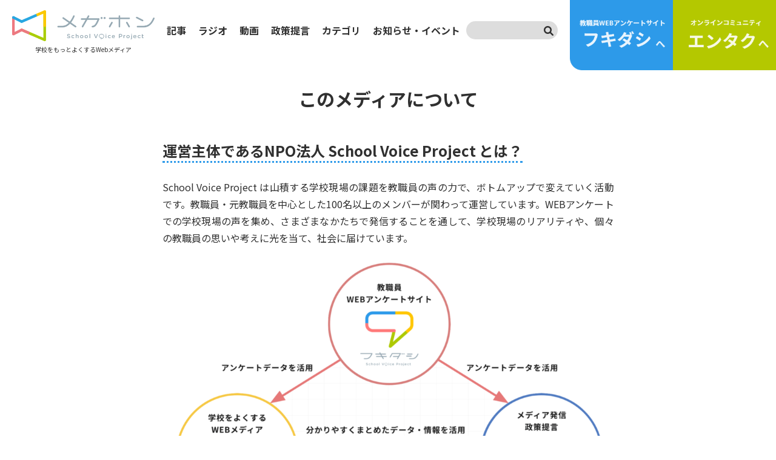

--- FILE ---
content_type: text/html; charset=UTF-8
request_url: https://megaphone.school-voice-pj.org/about/
body_size: 21273
content:
<!DOCTYPE HTML>
<html lang="ja" xmlns:og="http://ogp.me/ns#" id="_about_">

<head prefix="og: http://ogp.me/ns# fb: http://ogp.me/ns/fb# article: http://ogp.me/ns/article#">

<!-- meta -->
<meta charset="UTF-8">
<meta http-equiv="x-ua-compatible" content="ie=edge">
<meta name="viewport" content="width=device-width, user-scalable=1">
<meta name="format-detection" content="telephone=no">

<!-- fonts -->
<link href="https://megaphone.school-voice-pj.org/wp-content/themes/megaphone/asset/fonts/fontawesome/css/all.css" rel="stylesheet">

<!-- css:swiper -->
<link rel="stylesheet" href="https://unpkg.com/swiper/swiper-bundle.min.css" />

<title>このメディアについて - メガホン - School Voice Project</title>

		<!-- All in One SEO 4.9.3 - aioseo.com -->
	<meta name="description" content="運営主体であるNPO法人 School Voice Project とは？ School Voice Proj" />
	<meta name="robots" content="max-snippet:-1, max-image-preview:large, max-video-preview:-1" />
	<link rel="canonical" href="https://megaphone.school-voice-pj.org/about/" />
	<meta name="generator" content="All in One SEO (AIOSEO) 4.9.3" />
		<meta property="og:locale" content="ja_JP" />
		<meta property="og:site_name" content="メガホン - School Voice Project - メガホンは「学校をもっとよくするWebメディア」です。教職員インタビューや教職員アンケートの結果記事、学校に関連する制度や話題の解説記事などを掲載しています。NPO法人 School Voice Project（SVP）が運営しています。" />
		<meta property="og:type" content="article" />
		<meta property="og:title" content="このメディアについて - メガホン - School Voice Project" />
		<meta property="og:description" content="運営主体であるNPO法人 School Voice Project とは？ School Voice Proj" />
		<meta property="og:url" content="https://megaphone.school-voice-pj.org/about/" />
		<meta property="og:image" content="https://megaphone.school-voice-pj.org/wp-content/uploads/2022/09/ogp_image.png" />
		<meta property="og:image:secure_url" content="https://megaphone.school-voice-pj.org/wp-content/uploads/2022/09/ogp_image.png" />
		<meta property="og:image:width" content="1200" />
		<meta property="og:image:height" content="1200" />
		<meta property="article:published_time" content="2022-07-15T02:32:45+00:00" />
		<meta property="article:modified_time" content="2022-09-16T05:51:55+00:00" />
		<meta property="article:publisher" content="https://www.facebook.com/schoolvoice.project" />
		<meta name="twitter:card" content="summary_large_image" />
		<meta name="twitter:site" content="@schoolvoice_pj" />
		<meta name="twitter:title" content="このメディアについて - メガホン - School Voice Project" />
		<meta name="twitter:description" content="運営主体であるNPO法人 School Voice Project とは？ School Voice Proj" />
		<meta name="twitter:creator" content="@schoolvoice_pj" />
		<meta name="twitter:image" content="https://megaphone.school-voice-pj.org/wp-content/uploads/2022/09/ogp_image.png" />
		<script type="application/ld+json" class="aioseo-schema">
			{"@context":"https:\/\/schema.org","@graph":[{"@type":"BreadcrumbList","@id":"https:\/\/megaphone.school-voice-pj.org\/about\/#breadcrumblist","itemListElement":[{"@type":"ListItem","@id":"https:\/\/megaphone.school-voice-pj.org#listItem","position":1,"name":"\u30db\u30fc\u30e0","item":"https:\/\/megaphone.school-voice-pj.org","nextItem":{"@type":"ListItem","@id":"https:\/\/megaphone.school-voice-pj.org\/about\/#listItem","name":"\u3053\u306e\u30e1\u30c7\u30a3\u30a2\u306b\u3064\u3044\u3066"}},{"@type":"ListItem","@id":"https:\/\/megaphone.school-voice-pj.org\/about\/#listItem","position":2,"name":"\u3053\u306e\u30e1\u30c7\u30a3\u30a2\u306b\u3064\u3044\u3066","previousItem":{"@type":"ListItem","@id":"https:\/\/megaphone.school-voice-pj.org#listItem","name":"\u30db\u30fc\u30e0"}}]},{"@type":"Organization","@id":"https:\/\/megaphone.school-voice-pj.org\/#organization","name":"\u30e1\u30ac\u30db\u30f3","description":"\u30e1\u30ac\u30db\u30f3\u306f\u300c\u5b66\u6821\u3092\u3082\u3063\u3068\u3088\u304f\u3059\u308bWeb\u30e1\u30c7\u30a3\u30a2\u300d\u3067\u3059\u3002\u6559\u8077\u54e1\u30a4\u30f3\u30bf\u30d3\u30e5\u30fc\u3084\u6559\u8077\u54e1\u30a2\u30f3\u30b1\u30fc\u30c8\u306e\u7d50\u679c\u8a18\u4e8b\u3001\u5b66\u6821\u306b\u95a2\u9023\u3059\u308b\u5236\u5ea6\u3084\u8a71\u984c\u306e\u89e3\u8aac\u8a18\u4e8b\u306a\u3069\u3092\u63b2\u8f09\u3057\u3066\u3044\u307e\u3059\u3002NPO\u6cd5\u4eba School Voice Project\uff08SVP\uff09\u304c\u904b\u55b6\u3057\u3066\u3044\u307e\u3059\u3002","url":"https:\/\/megaphone.school-voice-pj.org\/","logo":{"@type":"ImageObject","url":"https:\/\/megaphone.school-voice-pj.org\/wp-content\/uploads\/2022\/07\/logo.png","@id":"https:\/\/megaphone.school-voice-pj.org\/about\/#organizationLogo","width":440,"height":95},"image":{"@id":"https:\/\/megaphone.school-voice-pj.org\/about\/#organizationLogo"},"sameAs":["https:\/\/www.facebook.com\/schoolvoice.project","https:\/\/twitter.com\/schoolvoice_pj","https:\/\/www.instagram.com\/schoolvoice.project\/","https:\/\/www.youtube.com\/channel\/UCV2uZOsPNmdj5Jy4nlXhgow"]},{"@type":"WebPage","@id":"https:\/\/megaphone.school-voice-pj.org\/about\/#webpage","url":"https:\/\/megaphone.school-voice-pj.org\/about\/","name":"\u3053\u306e\u30e1\u30c7\u30a3\u30a2\u306b\u3064\u3044\u3066 - \u30e1\u30ac\u30db\u30f3 - School Voice Project","description":"\u904b\u55b6\u4e3b\u4f53\u3067\u3042\u308bNPO\u6cd5\u4eba School Voice Project \u3068\u306f\uff1f School Voice Proj","inLanguage":"ja","isPartOf":{"@id":"https:\/\/megaphone.school-voice-pj.org\/#website"},"breadcrumb":{"@id":"https:\/\/megaphone.school-voice-pj.org\/about\/#breadcrumblist"},"datePublished":"2022-07-15T02:32:45+09:00","dateModified":"2022-09-16T14:51:55+09:00"},{"@type":"WebSite","@id":"https:\/\/megaphone.school-voice-pj.org\/#website","url":"https:\/\/megaphone.school-voice-pj.org\/","name":"\u30e1\u30ac\u30db\u30f3","description":"\u30e1\u30ac\u30db\u30f3\u306f\u300c\u5b66\u6821\u3092\u3082\u3063\u3068\u3088\u304f\u3059\u308bWeb\u30e1\u30c7\u30a3\u30a2\u300d\u3067\u3059\u3002\u6559\u8077\u54e1\u30a4\u30f3\u30bf\u30d3\u30e5\u30fc\u3084\u6559\u8077\u54e1\u30a2\u30f3\u30b1\u30fc\u30c8\u306e\u7d50\u679c\u8a18\u4e8b\u3001\u5b66\u6821\u306b\u95a2\u9023\u3059\u308b\u5236\u5ea6\u3084\u8a71\u984c\u306e\u89e3\u8aac\u8a18\u4e8b\u306a\u3069\u3092\u63b2\u8f09\u3057\u3066\u3044\u307e\u3059\u3002NPO\u6cd5\u4eba School Voice Project\uff08SVP\uff09\u304c\u904b\u55b6\u3057\u3066\u3044\u307e\u3059\u3002","inLanguage":"ja","publisher":{"@id":"https:\/\/megaphone.school-voice-pj.org\/#organization"}}]}
		</script>
		<!-- All in One SEO -->

<link rel='dns-prefetch' href='//static.addtoany.com' />
<link rel="alternate" type="application/rss+xml" title="メガホン - School Voice Project &raquo; このメディアについて のコメントのフィード" href="https://megaphone.school-voice-pj.org/about/feed/" />
<link rel="alternate" title="oEmbed (JSON)" type="application/json+oembed" href="https://megaphone.school-voice-pj.org/wp-json/oembed/1.0/embed?url=https%3A%2F%2Fmegaphone.school-voice-pj.org%2Fabout%2F" />
<link rel="alternate" title="oEmbed (XML)" type="text/xml+oembed" href="https://megaphone.school-voice-pj.org/wp-json/oembed/1.0/embed?url=https%3A%2F%2Fmegaphone.school-voice-pj.org%2Fabout%2F&#038;format=xml" />
		<!-- This site uses the Google Analytics by MonsterInsights plugin v9.6.1 - Using Analytics tracking - https://www.monsterinsights.com/ -->
							<script src="//www.googletagmanager.com/gtag/js?id=G-9DZ26VZSS6"  data-cfasync="false" data-wpfc-render="false" type="text/javascript" async></script>
			<script data-cfasync="false" data-wpfc-render="false" type="text/javascript">
				var mi_version = '9.6.1';
				var mi_track_user = true;
				var mi_no_track_reason = '';
								var MonsterInsightsDefaultLocations = {"page_location":"https:\/\/megaphone.school-voice-pj.org\/about\/"};
								if ( typeof MonsterInsightsPrivacyGuardFilter === 'function' ) {
					var MonsterInsightsLocations = (typeof MonsterInsightsExcludeQuery === 'object') ? MonsterInsightsPrivacyGuardFilter( MonsterInsightsExcludeQuery ) : MonsterInsightsPrivacyGuardFilter( MonsterInsightsDefaultLocations );
				} else {
					var MonsterInsightsLocations = (typeof MonsterInsightsExcludeQuery === 'object') ? MonsterInsightsExcludeQuery : MonsterInsightsDefaultLocations;
				}

								var disableStrs = [
										'ga-disable-G-9DZ26VZSS6',
									];

				/* Function to detect opted out users */
				function __gtagTrackerIsOptedOut() {
					for (var index = 0; index < disableStrs.length; index++) {
						if (document.cookie.indexOf(disableStrs[index] + '=true') > -1) {
							return true;
						}
					}

					return false;
				}

				/* Disable tracking if the opt-out cookie exists. */
				if (__gtagTrackerIsOptedOut()) {
					for (var index = 0; index < disableStrs.length; index++) {
						window[disableStrs[index]] = true;
					}
				}

				/* Opt-out function */
				function __gtagTrackerOptout() {
					for (var index = 0; index < disableStrs.length; index++) {
						document.cookie = disableStrs[index] + '=true; expires=Thu, 31 Dec 2099 23:59:59 UTC; path=/';
						window[disableStrs[index]] = true;
					}
				}

				if ('undefined' === typeof gaOptout) {
					function gaOptout() {
						__gtagTrackerOptout();
					}
				}
								window.dataLayer = window.dataLayer || [];

				window.MonsterInsightsDualTracker = {
					helpers: {},
					trackers: {},
				};
				if (mi_track_user) {
					function __gtagDataLayer() {
						dataLayer.push(arguments);
					}

					function __gtagTracker(type, name, parameters) {
						if (!parameters) {
							parameters = {};
						}

						if (parameters.send_to) {
							__gtagDataLayer.apply(null, arguments);
							return;
						}

						if (type === 'event') {
														parameters.send_to = monsterinsights_frontend.v4_id;
							var hookName = name;
							if (typeof parameters['event_category'] !== 'undefined') {
								hookName = parameters['event_category'] + ':' + name;
							}

							if (typeof MonsterInsightsDualTracker.trackers[hookName] !== 'undefined') {
								MonsterInsightsDualTracker.trackers[hookName](parameters);
							} else {
								__gtagDataLayer('event', name, parameters);
							}
							
						} else {
							__gtagDataLayer.apply(null, arguments);
						}
					}

					__gtagTracker('js', new Date());
					__gtagTracker('set', {
						'developer_id.dZGIzZG': true,
											});
					if ( MonsterInsightsLocations.page_location ) {
						__gtagTracker('set', MonsterInsightsLocations);
					}
										__gtagTracker('config', 'G-9DZ26VZSS6', {"forceSSL":"true","link_attribution":"true"} );
															window.gtag = __gtagTracker;										(function () {
						/* https://developers.google.com/analytics/devguides/collection/analyticsjs/ */
						/* ga and __gaTracker compatibility shim. */
						var noopfn = function () {
							return null;
						};
						var newtracker = function () {
							return new Tracker();
						};
						var Tracker = function () {
							return null;
						};
						var p = Tracker.prototype;
						p.get = noopfn;
						p.set = noopfn;
						p.send = function () {
							var args = Array.prototype.slice.call(arguments);
							args.unshift('send');
							__gaTracker.apply(null, args);
						};
						var __gaTracker = function () {
							var len = arguments.length;
							if (len === 0) {
								return;
							}
							var f = arguments[len - 1];
							if (typeof f !== 'object' || f === null || typeof f.hitCallback !== 'function') {
								if ('send' === arguments[0]) {
									var hitConverted, hitObject = false, action;
									if ('event' === arguments[1]) {
										if ('undefined' !== typeof arguments[3]) {
											hitObject = {
												'eventAction': arguments[3],
												'eventCategory': arguments[2],
												'eventLabel': arguments[4],
												'value': arguments[5] ? arguments[5] : 1,
											}
										}
									}
									if ('pageview' === arguments[1]) {
										if ('undefined' !== typeof arguments[2]) {
											hitObject = {
												'eventAction': 'page_view',
												'page_path': arguments[2],
											}
										}
									}
									if (typeof arguments[2] === 'object') {
										hitObject = arguments[2];
									}
									if (typeof arguments[5] === 'object') {
										Object.assign(hitObject, arguments[5]);
									}
									if ('undefined' !== typeof arguments[1].hitType) {
										hitObject = arguments[1];
										if ('pageview' === hitObject.hitType) {
											hitObject.eventAction = 'page_view';
										}
									}
									if (hitObject) {
										action = 'timing' === arguments[1].hitType ? 'timing_complete' : hitObject.eventAction;
										hitConverted = mapArgs(hitObject);
										__gtagTracker('event', action, hitConverted);
									}
								}
								return;
							}

							function mapArgs(args) {
								var arg, hit = {};
								var gaMap = {
									'eventCategory': 'event_category',
									'eventAction': 'event_action',
									'eventLabel': 'event_label',
									'eventValue': 'event_value',
									'nonInteraction': 'non_interaction',
									'timingCategory': 'event_category',
									'timingVar': 'name',
									'timingValue': 'value',
									'timingLabel': 'event_label',
									'page': 'page_path',
									'location': 'page_location',
									'title': 'page_title',
									'referrer' : 'page_referrer',
								};
								for (arg in args) {
																		if (!(!args.hasOwnProperty(arg) || !gaMap.hasOwnProperty(arg))) {
										hit[gaMap[arg]] = args[arg];
									} else {
										hit[arg] = args[arg];
									}
								}
								return hit;
							}

							try {
								f.hitCallback();
							} catch (ex) {
							}
						};
						__gaTracker.create = newtracker;
						__gaTracker.getByName = newtracker;
						__gaTracker.getAll = function () {
							return [];
						};
						__gaTracker.remove = noopfn;
						__gaTracker.loaded = true;
						window['__gaTracker'] = __gaTracker;
					})();
									} else {
										console.log("");
					(function () {
						function __gtagTracker() {
							return null;
						}

						window['__gtagTracker'] = __gtagTracker;
						window['gtag'] = __gtagTracker;
					})();
									}
			</script>
				<!-- / Google Analytics by MonsterInsights -->
		<style id='wp-emoji-styles-inline-css' type='text/css'>

	img.wp-smiley, img.emoji {
		display: inline !important;
		border: none !important;
		box-shadow: none !important;
		height: 1em !important;
		width: 1em !important;
		margin: 0 0.07em !important;
		vertical-align: -0.1em !important;
		background: none !important;
		padding: 0 !important;
	}
/*# sourceURL=wp-emoji-styles-inline-css */
</style>
<style id='wp-block-library-inline-css' type='text/css'>
:root{--wp-block-synced-color:#7a00df;--wp-block-synced-color--rgb:122,0,223;--wp-bound-block-color:var(--wp-block-synced-color);--wp-editor-canvas-background:#ddd;--wp-admin-theme-color:#007cba;--wp-admin-theme-color--rgb:0,124,186;--wp-admin-theme-color-darker-10:#006ba1;--wp-admin-theme-color-darker-10--rgb:0,107,160.5;--wp-admin-theme-color-darker-20:#005a87;--wp-admin-theme-color-darker-20--rgb:0,90,135;--wp-admin-border-width-focus:2px}@media (min-resolution:192dpi){:root{--wp-admin-border-width-focus:1.5px}}.wp-element-button{cursor:pointer}:root .has-very-light-gray-background-color{background-color:#eee}:root .has-very-dark-gray-background-color{background-color:#313131}:root .has-very-light-gray-color{color:#eee}:root .has-very-dark-gray-color{color:#313131}:root .has-vivid-green-cyan-to-vivid-cyan-blue-gradient-background{background:linear-gradient(135deg,#00d084,#0693e3)}:root .has-purple-crush-gradient-background{background:linear-gradient(135deg,#34e2e4,#4721fb 50%,#ab1dfe)}:root .has-hazy-dawn-gradient-background{background:linear-gradient(135deg,#faaca8,#dad0ec)}:root .has-subdued-olive-gradient-background{background:linear-gradient(135deg,#fafae1,#67a671)}:root .has-atomic-cream-gradient-background{background:linear-gradient(135deg,#fdd79a,#004a59)}:root .has-nightshade-gradient-background{background:linear-gradient(135deg,#330968,#31cdcf)}:root .has-midnight-gradient-background{background:linear-gradient(135deg,#020381,#2874fc)}:root{--wp--preset--font-size--normal:16px;--wp--preset--font-size--huge:42px}.has-regular-font-size{font-size:1em}.has-larger-font-size{font-size:2.625em}.has-normal-font-size{font-size:var(--wp--preset--font-size--normal)}.has-huge-font-size{font-size:var(--wp--preset--font-size--huge)}.has-text-align-center{text-align:center}.has-text-align-left{text-align:left}.has-text-align-right{text-align:right}.has-fit-text{white-space:nowrap!important}#end-resizable-editor-section{display:none}.aligncenter{clear:both}.items-justified-left{justify-content:flex-start}.items-justified-center{justify-content:center}.items-justified-right{justify-content:flex-end}.items-justified-space-between{justify-content:space-between}.screen-reader-text{border:0;clip-path:inset(50%);height:1px;margin:-1px;overflow:hidden;padding:0;position:absolute;width:1px;word-wrap:normal!important}.screen-reader-text:focus{background-color:#ddd;clip-path:none;color:#444;display:block;font-size:1em;height:auto;left:5px;line-height:normal;padding:15px 23px 14px;text-decoration:none;top:5px;width:auto;z-index:100000}html :where(.has-border-color){border-style:solid}html :where([style*=border-top-color]){border-top-style:solid}html :where([style*=border-right-color]){border-right-style:solid}html :where([style*=border-bottom-color]){border-bottom-style:solid}html :where([style*=border-left-color]){border-left-style:solid}html :where([style*=border-width]){border-style:solid}html :where([style*=border-top-width]){border-top-style:solid}html :where([style*=border-right-width]){border-right-style:solid}html :where([style*=border-bottom-width]){border-bottom-style:solid}html :where([style*=border-left-width]){border-left-style:solid}html :where(img[class*=wp-image-]){height:auto;max-width:100%}:where(figure){margin:0 0 1em}html :where(.is-position-sticky){--wp-admin--admin-bar--position-offset:var(--wp-admin--admin-bar--height,0px)}@media screen and (max-width:600px){html :where(.is-position-sticky){--wp-admin--admin-bar--position-offset:0px}}

/*# sourceURL=wp-block-library-inline-css */
</style><style id='wp-block-heading-inline-css' type='text/css'>
h1:where(.wp-block-heading).has-background,h2:where(.wp-block-heading).has-background,h3:where(.wp-block-heading).has-background,h4:where(.wp-block-heading).has-background,h5:where(.wp-block-heading).has-background,h6:where(.wp-block-heading).has-background{padding:1.25em 2.375em}h1.has-text-align-left[style*=writing-mode]:where([style*=vertical-lr]),h1.has-text-align-right[style*=writing-mode]:where([style*=vertical-rl]),h2.has-text-align-left[style*=writing-mode]:where([style*=vertical-lr]),h2.has-text-align-right[style*=writing-mode]:where([style*=vertical-rl]),h3.has-text-align-left[style*=writing-mode]:where([style*=vertical-lr]),h3.has-text-align-right[style*=writing-mode]:where([style*=vertical-rl]),h4.has-text-align-left[style*=writing-mode]:where([style*=vertical-lr]),h4.has-text-align-right[style*=writing-mode]:where([style*=vertical-rl]),h5.has-text-align-left[style*=writing-mode]:where([style*=vertical-lr]),h5.has-text-align-right[style*=writing-mode]:where([style*=vertical-rl]),h6.has-text-align-left[style*=writing-mode]:where([style*=vertical-lr]),h6.has-text-align-right[style*=writing-mode]:where([style*=vertical-rl]){rotate:180deg}
/*# sourceURL=https://megaphone.school-voice-pj.org/wp-includes/blocks/heading/style.min.css */
</style>
<style id='wp-block-image-inline-css' type='text/css'>
.wp-block-image>a,.wp-block-image>figure>a{display:inline-block}.wp-block-image img{box-sizing:border-box;height:auto;max-width:100%;vertical-align:bottom}@media not (prefers-reduced-motion){.wp-block-image img.hide{visibility:hidden}.wp-block-image img.show{animation:show-content-image .4s}}.wp-block-image[style*=border-radius] img,.wp-block-image[style*=border-radius]>a{border-radius:inherit}.wp-block-image.has-custom-border img{box-sizing:border-box}.wp-block-image.aligncenter{text-align:center}.wp-block-image.alignfull>a,.wp-block-image.alignwide>a{width:100%}.wp-block-image.alignfull img,.wp-block-image.alignwide img{height:auto;width:100%}.wp-block-image .aligncenter,.wp-block-image .alignleft,.wp-block-image .alignright,.wp-block-image.aligncenter,.wp-block-image.alignleft,.wp-block-image.alignright{display:table}.wp-block-image .aligncenter>figcaption,.wp-block-image .alignleft>figcaption,.wp-block-image .alignright>figcaption,.wp-block-image.aligncenter>figcaption,.wp-block-image.alignleft>figcaption,.wp-block-image.alignright>figcaption{caption-side:bottom;display:table-caption}.wp-block-image .alignleft{float:left;margin:.5em 1em .5em 0}.wp-block-image .alignright{float:right;margin:.5em 0 .5em 1em}.wp-block-image .aligncenter{margin-left:auto;margin-right:auto}.wp-block-image :where(figcaption){margin-bottom:1em;margin-top:.5em}.wp-block-image.is-style-circle-mask img{border-radius:9999px}@supports ((-webkit-mask-image:none) or (mask-image:none)) or (-webkit-mask-image:none){.wp-block-image.is-style-circle-mask img{border-radius:0;-webkit-mask-image:url('data:image/svg+xml;utf8,<svg viewBox="0 0 100 100" xmlns="http://www.w3.org/2000/svg"><circle cx="50" cy="50" r="50"/></svg>');mask-image:url('data:image/svg+xml;utf8,<svg viewBox="0 0 100 100" xmlns="http://www.w3.org/2000/svg"><circle cx="50" cy="50" r="50"/></svg>');mask-mode:alpha;-webkit-mask-position:center;mask-position:center;-webkit-mask-repeat:no-repeat;mask-repeat:no-repeat;-webkit-mask-size:contain;mask-size:contain}}:root :where(.wp-block-image.is-style-rounded img,.wp-block-image .is-style-rounded img){border-radius:9999px}.wp-block-image figure{margin:0}.wp-lightbox-container{display:flex;flex-direction:column;position:relative}.wp-lightbox-container img{cursor:zoom-in}.wp-lightbox-container img:hover+button{opacity:1}.wp-lightbox-container button{align-items:center;backdrop-filter:blur(16px) saturate(180%);background-color:#5a5a5a40;border:none;border-radius:4px;cursor:zoom-in;display:flex;height:20px;justify-content:center;opacity:0;padding:0;position:absolute;right:16px;text-align:center;top:16px;width:20px;z-index:100}@media not (prefers-reduced-motion){.wp-lightbox-container button{transition:opacity .2s ease}}.wp-lightbox-container button:focus-visible{outline:3px auto #5a5a5a40;outline:3px auto -webkit-focus-ring-color;outline-offset:3px}.wp-lightbox-container button:hover{cursor:pointer;opacity:1}.wp-lightbox-container button:focus{opacity:1}.wp-lightbox-container button:focus,.wp-lightbox-container button:hover,.wp-lightbox-container button:not(:hover):not(:active):not(.has-background){background-color:#5a5a5a40;border:none}.wp-lightbox-overlay{box-sizing:border-box;cursor:zoom-out;height:100vh;left:0;overflow:hidden;position:fixed;top:0;visibility:hidden;width:100%;z-index:100000}.wp-lightbox-overlay .close-button{align-items:center;cursor:pointer;display:flex;justify-content:center;min-height:40px;min-width:40px;padding:0;position:absolute;right:calc(env(safe-area-inset-right) + 16px);top:calc(env(safe-area-inset-top) + 16px);z-index:5000000}.wp-lightbox-overlay .close-button:focus,.wp-lightbox-overlay .close-button:hover,.wp-lightbox-overlay .close-button:not(:hover):not(:active):not(.has-background){background:none;border:none}.wp-lightbox-overlay .lightbox-image-container{height:var(--wp--lightbox-container-height);left:50%;overflow:hidden;position:absolute;top:50%;transform:translate(-50%,-50%);transform-origin:top left;width:var(--wp--lightbox-container-width);z-index:9999999999}.wp-lightbox-overlay .wp-block-image{align-items:center;box-sizing:border-box;display:flex;height:100%;justify-content:center;margin:0;position:relative;transform-origin:0 0;width:100%;z-index:3000000}.wp-lightbox-overlay .wp-block-image img{height:var(--wp--lightbox-image-height);min-height:var(--wp--lightbox-image-height);min-width:var(--wp--lightbox-image-width);width:var(--wp--lightbox-image-width)}.wp-lightbox-overlay .wp-block-image figcaption{display:none}.wp-lightbox-overlay button{background:none;border:none}.wp-lightbox-overlay .scrim{background-color:#fff;height:100%;opacity:.9;position:absolute;width:100%;z-index:2000000}.wp-lightbox-overlay.active{visibility:visible}@media not (prefers-reduced-motion){.wp-lightbox-overlay.active{animation:turn-on-visibility .25s both}.wp-lightbox-overlay.active img{animation:turn-on-visibility .35s both}.wp-lightbox-overlay.show-closing-animation:not(.active){animation:turn-off-visibility .35s both}.wp-lightbox-overlay.show-closing-animation:not(.active) img{animation:turn-off-visibility .25s both}.wp-lightbox-overlay.zoom.active{animation:none;opacity:1;visibility:visible}.wp-lightbox-overlay.zoom.active .lightbox-image-container{animation:lightbox-zoom-in .4s}.wp-lightbox-overlay.zoom.active .lightbox-image-container img{animation:none}.wp-lightbox-overlay.zoom.active .scrim{animation:turn-on-visibility .4s forwards}.wp-lightbox-overlay.zoom.show-closing-animation:not(.active){animation:none}.wp-lightbox-overlay.zoom.show-closing-animation:not(.active) .lightbox-image-container{animation:lightbox-zoom-out .4s}.wp-lightbox-overlay.zoom.show-closing-animation:not(.active) .lightbox-image-container img{animation:none}.wp-lightbox-overlay.zoom.show-closing-animation:not(.active) .scrim{animation:turn-off-visibility .4s forwards}}@keyframes show-content-image{0%{visibility:hidden}99%{visibility:hidden}to{visibility:visible}}@keyframes turn-on-visibility{0%{opacity:0}to{opacity:1}}@keyframes turn-off-visibility{0%{opacity:1;visibility:visible}99%{opacity:0;visibility:visible}to{opacity:0;visibility:hidden}}@keyframes lightbox-zoom-in{0%{transform:translate(calc((-100vw + var(--wp--lightbox-scrollbar-width))/2 + var(--wp--lightbox-initial-left-position)),calc(-50vh + var(--wp--lightbox-initial-top-position))) scale(var(--wp--lightbox-scale))}to{transform:translate(-50%,-50%) scale(1)}}@keyframes lightbox-zoom-out{0%{transform:translate(-50%,-50%) scale(1);visibility:visible}99%{visibility:visible}to{transform:translate(calc((-100vw + var(--wp--lightbox-scrollbar-width))/2 + var(--wp--lightbox-initial-left-position)),calc(-50vh + var(--wp--lightbox-initial-top-position))) scale(var(--wp--lightbox-scale));visibility:hidden}}
/*# sourceURL=https://megaphone.school-voice-pj.org/wp-includes/blocks/image/style.min.css */
</style>
<style id='wp-block-list-inline-css' type='text/css'>
ol,ul{box-sizing:border-box}:root :where(.wp-block-list.has-background){padding:1.25em 2.375em}
/*# sourceURL=https://megaphone.school-voice-pj.org/wp-includes/blocks/list/style.min.css */
</style>
<style id='wp-block-paragraph-inline-css' type='text/css'>
.is-small-text{font-size:.875em}.is-regular-text{font-size:1em}.is-large-text{font-size:2.25em}.is-larger-text{font-size:3em}.has-drop-cap:not(:focus):first-letter{float:left;font-size:8.4em;font-style:normal;font-weight:100;line-height:.68;margin:.05em .1em 0 0;text-transform:uppercase}body.rtl .has-drop-cap:not(:focus):first-letter{float:none;margin-left:.1em}p.has-drop-cap.has-background{overflow:hidden}:root :where(p.has-background){padding:1.25em 2.375em}:where(p.has-text-color:not(.has-link-color)) a{color:inherit}p.has-text-align-left[style*="writing-mode:vertical-lr"],p.has-text-align-right[style*="writing-mode:vertical-rl"]{rotate:180deg}
/*# sourceURL=https://megaphone.school-voice-pj.org/wp-includes/blocks/paragraph/style.min.css */
</style>
<style id='wp-block-spacer-inline-css' type='text/css'>
.wp-block-spacer{clear:both}
/*# sourceURL=https://megaphone.school-voice-pj.org/wp-includes/blocks/spacer/style.min.css */
</style>
<style id='global-styles-inline-css' type='text/css'>
:root{--wp--preset--aspect-ratio--square: 1;--wp--preset--aspect-ratio--4-3: 4/3;--wp--preset--aspect-ratio--3-4: 3/4;--wp--preset--aspect-ratio--3-2: 3/2;--wp--preset--aspect-ratio--2-3: 2/3;--wp--preset--aspect-ratio--16-9: 16/9;--wp--preset--aspect-ratio--9-16: 9/16;--wp--preset--color--black: #000000;--wp--preset--color--cyan-bluish-gray: #abb8c3;--wp--preset--color--white: #ffffff;--wp--preset--color--pale-pink: #f78da7;--wp--preset--color--vivid-red: #cf2e2e;--wp--preset--color--luminous-vivid-orange: #ff6900;--wp--preset--color--luminous-vivid-amber: #fcb900;--wp--preset--color--light-green-cyan: #7bdcb5;--wp--preset--color--vivid-green-cyan: #00d084;--wp--preset--color--pale-cyan-blue: #8ed1fc;--wp--preset--color--vivid-cyan-blue: #0693e3;--wp--preset--color--vivid-purple: #9b51e0;--wp--preset--color--ghostkit-color-blue-1: #2d9ae9;--wp--preset--color--ghostkit-color-yellow: #ffc600;--wp--preset--color--ghostkit-color-green: #b4c800;--wp--preset--color--ghostkit-color-red: #e67878;--wp--preset--color--ghostkit-color-white: #ffffff;--wp--preset--color--ghostkit-color-black: #000000;--wp--preset--color--ghostkit-color-text: #303030;--wp--preset--color--ghostkit-color-main: #9aa7b1;--wp--preset--color--ghostkit-color-border: #dddddd;--wp--preset--color--ghostkit-color-narrow: #e1e5e8;--wp--preset--color--ghostkit-color-tender: #f6f5f1;--wp--preset--color--ghostkit-color-pail-blue: #c7e5ff;--wp--preset--color--ghostkit-color-e-7-e-5-de: #e7e5de;--wp--preset--color--ghostkit-color-beige: #ffcece;--wp--preset--color--ghostkit-color-cream: #f9e8b7;--wp--preset--color--ghostkit-color-pale-green: #e1e8b3;--wp--preset--gradient--vivid-cyan-blue-to-vivid-purple: linear-gradient(135deg,rgb(6,147,227) 0%,rgb(155,81,224) 100%);--wp--preset--gradient--light-green-cyan-to-vivid-green-cyan: linear-gradient(135deg,rgb(122,220,180) 0%,rgb(0,208,130) 100%);--wp--preset--gradient--luminous-vivid-amber-to-luminous-vivid-orange: linear-gradient(135deg,rgb(252,185,0) 0%,rgb(255,105,0) 100%);--wp--preset--gradient--luminous-vivid-orange-to-vivid-red: linear-gradient(135deg,rgb(255,105,0) 0%,rgb(207,46,46) 100%);--wp--preset--gradient--very-light-gray-to-cyan-bluish-gray: linear-gradient(135deg,rgb(238,238,238) 0%,rgb(169,184,195) 100%);--wp--preset--gradient--cool-to-warm-spectrum: linear-gradient(135deg,rgb(74,234,220) 0%,rgb(151,120,209) 20%,rgb(207,42,186) 40%,rgb(238,44,130) 60%,rgb(251,105,98) 80%,rgb(254,248,76) 100%);--wp--preset--gradient--blush-light-purple: linear-gradient(135deg,rgb(255,206,236) 0%,rgb(152,150,240) 100%);--wp--preset--gradient--blush-bordeaux: linear-gradient(135deg,rgb(254,205,165) 0%,rgb(254,45,45) 50%,rgb(107,0,62) 100%);--wp--preset--gradient--luminous-dusk: linear-gradient(135deg,rgb(255,203,112) 0%,rgb(199,81,192) 50%,rgb(65,88,208) 100%);--wp--preset--gradient--pale-ocean: linear-gradient(135deg,rgb(255,245,203) 0%,rgb(182,227,212) 50%,rgb(51,167,181) 100%);--wp--preset--gradient--electric-grass: linear-gradient(135deg,rgb(202,248,128) 0%,rgb(113,206,126) 100%);--wp--preset--gradient--midnight: linear-gradient(135deg,rgb(2,3,129) 0%,rgb(40,116,252) 100%);--wp--preset--font-size--small: 13px;--wp--preset--font-size--medium: 20px;--wp--preset--font-size--large: 36px;--wp--preset--font-size--x-large: 42px;--wp--preset--spacing--20: 0.44rem;--wp--preset--spacing--30: 0.67rem;--wp--preset--spacing--40: 1rem;--wp--preset--spacing--50: 1.5rem;--wp--preset--spacing--60: 2.25rem;--wp--preset--spacing--70: 3.38rem;--wp--preset--spacing--80: 5.06rem;--wp--preset--shadow--natural: 6px 6px 9px rgba(0, 0, 0, 0.2);--wp--preset--shadow--deep: 12px 12px 50px rgba(0, 0, 0, 0.4);--wp--preset--shadow--sharp: 6px 6px 0px rgba(0, 0, 0, 0.2);--wp--preset--shadow--outlined: 6px 6px 0px -3px rgb(255, 255, 255), 6px 6px rgb(0, 0, 0);--wp--preset--shadow--crisp: 6px 6px 0px rgb(0, 0, 0);}:where(.is-layout-flex){gap: 0.5em;}:where(.is-layout-grid){gap: 0.5em;}body .is-layout-flex{display: flex;}.is-layout-flex{flex-wrap: wrap;align-items: center;}.is-layout-flex > :is(*, div){margin: 0;}body .is-layout-grid{display: grid;}.is-layout-grid > :is(*, div){margin: 0;}:where(.wp-block-columns.is-layout-flex){gap: 2em;}:where(.wp-block-columns.is-layout-grid){gap: 2em;}:where(.wp-block-post-template.is-layout-flex){gap: 1.25em;}:where(.wp-block-post-template.is-layout-grid){gap: 1.25em;}.has-black-color{color: var(--wp--preset--color--black) !important;}.has-cyan-bluish-gray-color{color: var(--wp--preset--color--cyan-bluish-gray) !important;}.has-white-color{color: var(--wp--preset--color--white) !important;}.has-pale-pink-color{color: var(--wp--preset--color--pale-pink) !important;}.has-vivid-red-color{color: var(--wp--preset--color--vivid-red) !important;}.has-luminous-vivid-orange-color{color: var(--wp--preset--color--luminous-vivid-orange) !important;}.has-luminous-vivid-amber-color{color: var(--wp--preset--color--luminous-vivid-amber) !important;}.has-light-green-cyan-color{color: var(--wp--preset--color--light-green-cyan) !important;}.has-vivid-green-cyan-color{color: var(--wp--preset--color--vivid-green-cyan) !important;}.has-pale-cyan-blue-color{color: var(--wp--preset--color--pale-cyan-blue) !important;}.has-vivid-cyan-blue-color{color: var(--wp--preset--color--vivid-cyan-blue) !important;}.has-vivid-purple-color{color: var(--wp--preset--color--vivid-purple) !important;}.has-black-background-color{background-color: var(--wp--preset--color--black) !important;}.has-cyan-bluish-gray-background-color{background-color: var(--wp--preset--color--cyan-bluish-gray) !important;}.has-white-background-color{background-color: var(--wp--preset--color--white) !important;}.has-pale-pink-background-color{background-color: var(--wp--preset--color--pale-pink) !important;}.has-vivid-red-background-color{background-color: var(--wp--preset--color--vivid-red) !important;}.has-luminous-vivid-orange-background-color{background-color: var(--wp--preset--color--luminous-vivid-orange) !important;}.has-luminous-vivid-amber-background-color{background-color: var(--wp--preset--color--luminous-vivid-amber) !important;}.has-light-green-cyan-background-color{background-color: var(--wp--preset--color--light-green-cyan) !important;}.has-vivid-green-cyan-background-color{background-color: var(--wp--preset--color--vivid-green-cyan) !important;}.has-pale-cyan-blue-background-color{background-color: var(--wp--preset--color--pale-cyan-blue) !important;}.has-vivid-cyan-blue-background-color{background-color: var(--wp--preset--color--vivid-cyan-blue) !important;}.has-vivid-purple-background-color{background-color: var(--wp--preset--color--vivid-purple) !important;}.has-black-border-color{border-color: var(--wp--preset--color--black) !important;}.has-cyan-bluish-gray-border-color{border-color: var(--wp--preset--color--cyan-bluish-gray) !important;}.has-white-border-color{border-color: var(--wp--preset--color--white) !important;}.has-pale-pink-border-color{border-color: var(--wp--preset--color--pale-pink) !important;}.has-vivid-red-border-color{border-color: var(--wp--preset--color--vivid-red) !important;}.has-luminous-vivid-orange-border-color{border-color: var(--wp--preset--color--luminous-vivid-orange) !important;}.has-luminous-vivid-amber-border-color{border-color: var(--wp--preset--color--luminous-vivid-amber) !important;}.has-light-green-cyan-border-color{border-color: var(--wp--preset--color--light-green-cyan) !important;}.has-vivid-green-cyan-border-color{border-color: var(--wp--preset--color--vivid-green-cyan) !important;}.has-pale-cyan-blue-border-color{border-color: var(--wp--preset--color--pale-cyan-blue) !important;}.has-vivid-cyan-blue-border-color{border-color: var(--wp--preset--color--vivid-cyan-blue) !important;}.has-vivid-purple-border-color{border-color: var(--wp--preset--color--vivid-purple) !important;}.has-vivid-cyan-blue-to-vivid-purple-gradient-background{background: var(--wp--preset--gradient--vivid-cyan-blue-to-vivid-purple) !important;}.has-light-green-cyan-to-vivid-green-cyan-gradient-background{background: var(--wp--preset--gradient--light-green-cyan-to-vivid-green-cyan) !important;}.has-luminous-vivid-amber-to-luminous-vivid-orange-gradient-background{background: var(--wp--preset--gradient--luminous-vivid-amber-to-luminous-vivid-orange) !important;}.has-luminous-vivid-orange-to-vivid-red-gradient-background{background: var(--wp--preset--gradient--luminous-vivid-orange-to-vivid-red) !important;}.has-very-light-gray-to-cyan-bluish-gray-gradient-background{background: var(--wp--preset--gradient--very-light-gray-to-cyan-bluish-gray) !important;}.has-cool-to-warm-spectrum-gradient-background{background: var(--wp--preset--gradient--cool-to-warm-spectrum) !important;}.has-blush-light-purple-gradient-background{background: var(--wp--preset--gradient--blush-light-purple) !important;}.has-blush-bordeaux-gradient-background{background: var(--wp--preset--gradient--blush-bordeaux) !important;}.has-luminous-dusk-gradient-background{background: var(--wp--preset--gradient--luminous-dusk) !important;}.has-pale-ocean-gradient-background{background: var(--wp--preset--gradient--pale-ocean) !important;}.has-electric-grass-gradient-background{background: var(--wp--preset--gradient--electric-grass) !important;}.has-midnight-gradient-background{background: var(--wp--preset--gradient--midnight) !important;}.has-small-font-size{font-size: var(--wp--preset--font-size--small) !important;}.has-medium-font-size{font-size: var(--wp--preset--font-size--medium) !important;}.has-large-font-size{font-size: var(--wp--preset--font-size--large) !important;}.has-x-large-font-size{font-size: var(--wp--preset--font-size--x-large) !important;}
/*# sourceURL=global-styles-inline-css */
</style>

<style id='classic-theme-styles-inline-css' type='text/css'>
/*! This file is auto-generated */
.wp-block-button__link{color:#fff;background-color:#32373c;border-radius:9999px;box-shadow:none;text-decoration:none;padding:calc(.667em + 2px) calc(1.333em + 2px);font-size:1.125em}.wp-block-file__button{background:#32373c;color:#fff;text-decoration:none}
/*# sourceURL=/wp-includes/css/classic-themes.min.css */
</style>
<style id='ghostkit-typography-inline-css' type='text/css'>
 
/*# sourceURL=ghostkit-typography-inline-css */
</style>
<link rel='stylesheet' id='ghostkit-classic-theme-fallback-css' href='https://megaphone.school-voice-pj.org/wp-content/plugins/ghostkit/assets/css/fallback-classic-theme.css?ver=1750827220' type='text/css' media='all' />
<link rel='stylesheet' id='ghostkit-css' href='https://megaphone.school-voice-pj.org/wp-content/plugins/ghostkit/build/gutenberg/style.css?ver=1750827220' type='text/css' media='all' />
<link rel='stylesheet' id='reset-css' href='https://megaphone.school-voice-pj.org/wp-content/themes/megaphone/asset/css/reset.css?ver=1.0.0' type='text/css' media='all' />
<link rel='stylesheet' id='responsivenavi-css' href='https://megaphone.school-voice-pj.org/wp-content/themes/megaphone/asset/js/library/responsivenavi/responsivenavi.css?ver=1.0.0' type='text/css' media='all' />
<link rel='stylesheet' id='searchshowhide-css' href='https://megaphone.school-voice-pj.org/wp-content/themes/megaphone/asset/js/library/searchshowhide/searchshowhide.css?ver=1.0.0' type='text/css' media='all' />
<link rel='stylesheet' id='layout-css' href='https://megaphone.school-voice-pj.org/wp-content/themes/megaphone/asset/css/layout.css?ver=1.0.0' type='text/css' media='all' />
<link rel='stylesheet' id='component-css' href='https://megaphone.school-voice-pj.org/wp-content/themes/megaphone/asset/css/component.css?ver=1.0.0' type='text/css' media='all' />
<link rel='stylesheet' id='content-css' href='https://megaphone.school-voice-pj.org/wp-content/themes/megaphone/asset/css/content.css?ver=1.0.0' type='text/css' media='all' />
<link rel='stylesheet' id='pages-css' href='https://megaphone.school-voice-pj.org/wp-content/themes/megaphone/asset/css/pages.css?ver=1.0.0' type='text/css' media='all' />
<link rel='stylesheet' id='class-css' href='https://megaphone.school-voice-pj.org/wp-content/themes/megaphone/asset/css/class.css?ver=1.0.0' type='text/css' media='all' />
<link rel='stylesheet' id='svp-css' href='https://megaphone.school-voice-pj.org/wp-content/themes/megaphone/asset/css/svp.css?ver=1.0.0' type='text/css' media='all' />
<style id='ghostkit-color-palette-inline-css' type='text/css'>
.has-ghostkit-color-blue-1-color { color: #2d9ae9; } .has-ghostkit-color-blue-1-background-color { background-color: #2d9ae9; } .has-ghostkit-color-yellow-color { color: #ffc600; } .has-ghostkit-color-yellow-background-color { background-color: #ffc600; } .has-ghostkit-color-green-color { color: #b4c800; } .has-ghostkit-color-green-background-color { background-color: #b4c800; } .has-ghostkit-color-red-color { color: #e67878; } .has-ghostkit-color-red-background-color { background-color: #e67878; } .has-ghostkit-color-white-color { color: #ffffff; } .has-ghostkit-color-white-background-color { background-color: #ffffff; } .has-ghostkit-color-black-color { color: #000000; } .has-ghostkit-color-black-background-color { background-color: #000000; } .has-ghostkit-color-text-color { color: #303030; } .has-ghostkit-color-text-background-color { background-color: #303030; } .has-ghostkit-color-main-color { color: #9aa7b1; } .has-ghostkit-color-main-background-color { background-color: #9aa7b1; } .has-ghostkit-color-border-color { color: #dddddd; } .has-ghostkit-color-border-background-color { background-color: #dddddd; } .has-ghostkit-color-narrow-color { color: #e1e5e8; } .has-ghostkit-color-narrow-background-color { background-color: #e1e5e8; } .has-ghostkit-color-tender-color { color: #f6f5f1; } .has-ghostkit-color-tender-background-color { background-color: #f6f5f1; } .has-ghostkit-color-pail-blue-color { color: #c7e5ff; } .has-ghostkit-color-pail-blue-background-color { background-color: #c7e5ff; } .has-ghostkit-color-e7e5de-color { color: #e7e5de; } .has-ghostkit-color-e7e5de-background-color { background-color: #e7e5de; } .has-ghostkit-color-beige-color { color: #ffcece; } .has-ghostkit-color-beige-background-color { background-color: #ffcece; } .has-ghostkit-color-cream-color { color: #f9e8b7; } .has-ghostkit-color-cream-background-color { background-color: #f9e8b7; } .has-ghostkit-color-pale-green-color { color: #e1e8b3; } .has-ghostkit-color-pale-green-background-color { background-color: #e1e8b3; } 
/*# sourceURL=ghostkit-color-palette-inline-css */
</style>
<link rel='stylesheet' id='addtoany-css' href='https://megaphone.school-voice-pj.org/wp-content/plugins/add-to-any/addtoany.min.css?ver=1.16' type='text/css' media='all' />
<script type="text/javascript" src="https://megaphone.school-voice-pj.org/wp-content/plugins/google-analytics-for-wordpress/assets/js/frontend-gtag.min.js?ver=9.6.1" id="monsterinsights-frontend-script-js" async="async" data-wp-strategy="async"></script>
<script data-cfasync="false" data-wpfc-render="false" type="text/javascript" id='monsterinsights-frontend-script-js-extra'>/* <![CDATA[ */
var monsterinsights_frontend = {"js_events_tracking":"true","download_extensions":"doc,pdf,ppt,zip,xls,docx,pptx,xlsx","inbound_paths":"[{\"path\":\"\\\/go\\\/\",\"label\":\"affiliate\"},{\"path\":\"\\\/recommend\\\/\",\"label\":\"affiliate\"}]","home_url":"https:\/\/megaphone.school-voice-pj.org","hash_tracking":"false","v4_id":"G-9DZ26VZSS6"};/* ]]> */
</script>
<script type="text/javascript" id="addtoany-core-js-before">
/* <![CDATA[ */
window.a2a_config=window.a2a_config||{};a2a_config.callbacks=[];a2a_config.overlays=[];a2a_config.templates={};a2a_localize = {
	Share: "共有",
	Save: "ブックマーク",
	Subscribe: "購読",
	Email: "メール",
	Bookmark: "ブックマーク",
	ShowAll: "すべて表示する",
	ShowLess: "小さく表示する",
	FindServices: "サービスを探す",
	FindAnyServiceToAddTo: "追加するサービスを今すぐ探す",
	PoweredBy: "Powered by",
	ShareViaEmail: "メールでシェアする",
	SubscribeViaEmail: "メールで購読する",
	BookmarkInYourBrowser: "ブラウザにブックマーク",
	BookmarkInstructions: "このページをブックマークするには、 Ctrl+D または \u2318+D を押下。",
	AddToYourFavorites: "お気に入りに追加",
	SendFromWebOrProgram: "任意のメールアドレスまたはメールプログラムから送信",
	EmailProgram: "メールプログラム",
	More: "詳細&#8230;",
	ThanksForSharing: "共有ありがとうございます !",
	ThanksForFollowing: "フォローありがとうございます !"
};

a2a_config.icon_color="transparent,#96a9b3";

//# sourceURL=addtoany-core-js-before
/* ]]> */
</script>
<script type="text/javascript" defer src="https://static.addtoany.com/menu/page.js" id="addtoany-core-js"></script>
<script type="text/javascript" src="https://megaphone.school-voice-pj.org/wp-includes/js/jquery/jquery.min.js?ver=3.7.1" id="jquery-core-js"></script>
<script type="text/javascript" src="https://megaphone.school-voice-pj.org/wp-includes/js/jquery/jquery-migrate.min.js?ver=3.4.1" id="jquery-migrate-js"></script>
<script type="text/javascript" defer src="https://megaphone.school-voice-pj.org/wp-content/plugins/add-to-any/addtoany.min.js?ver=1.1" id="addtoany-jquery-js"></script>
<link rel="https://api.w.org/" href="https://megaphone.school-voice-pj.org/wp-json/" /><link rel="alternate" title="JSON" type="application/json" href="https://megaphone.school-voice-pj.org/wp-json/wp/v2/pages/2" /><link rel='shortlink' href='https://megaphone.school-voice-pj.org/?p=2' />
		<style type="text/css">
			.ghostkit-effects-enabled .ghostkit-effects-reveal {
				pointer-events: none;
				visibility: hidden;
			}
		</style>
		<script>
			if (!window.matchMedia('(prefers-reduced-motion: reduce)').matches) {
				document.documentElement.classList.add(
					'ghostkit-effects-enabled'
				);
			}
		</script>
		<link rel="icon" href="https://megaphone.school-voice-pj.org/wp-content/uploads/2022/09/cropped-favicon-1-32x32.png" sizes="32x32" />
<link rel="icon" href="https://megaphone.school-voice-pj.org/wp-content/uploads/2022/09/cropped-favicon-1-192x192.png" sizes="192x192" />
<link rel="apple-touch-icon" href="https://megaphone.school-voice-pj.org/wp-content/uploads/2022/09/cropped-favicon-1-180x180.png" />
<meta name="msapplication-TileImage" content="https://megaphone.school-voice-pj.org/wp-content/uploads/2022/09/cropped-favicon-1-270x270.png" />

<link rel='stylesheet' id='ghostkit-block-button-css' href='https://megaphone.school-voice-pj.org/wp-content/plugins/ghostkit/build/gutenberg/blocks/button/styles/style.css?ver=1750827220' type='text/css' media='all' />
</head>
<body class="wp-singular page-template-default page page-id-2 wp-theme-megaphone page-about">
<p class="anchor"><a name="top" id="top"></a></p>
<!-- *wrap -->
<div class="Wrap">

<p class="Tagline" data-hide="pc">学校をもっとよくするWebメディア</p>

<!-- *header -->
<header class="Header">
	<div class="container">
		<div class="Header__Contents">
			<div class="Header__Site">
				<h1 class="Header__Logo"><a href="https://megaphone.school-voice-pj.org/"><img src="https://megaphone.school-voice-pj.org/wp-content/uploads/2022/07/logo.png" alt="メガホン &#8211; School Voice Project"></a></h1>
				<p class="Header__Description" data-hide="sp">学校をもっとよくするWebメディア</p>
				<div class="Header__Opener" data-hide="pc">
					<div class="Header__Opener--Search"><i class="fa-solid fa-magnifying-glass"></i><i class="fa-solid fa-xmark"></i></div>
					<div class="Header__Opener--Navi"><span class="Header__Opener--Navi-opener"></span><span class="Header__Opener--Navi-bar"><i class="fa-solid fa-xmark"></i></span></div>
				</div>
			</div>
			<nav class="Header__Navi">
			<ul class="Header__Navi-main"><li id="menu-item-107" class="menu-item menu-item-type-post_type menu-item-object-page menu-item-107"><a href="https://megaphone.school-voice-pj.org/articles/">記事</a></li>
<li id="menu-item-105" class="menu-item menu-item-type-post_type_archive menu-item-object-radio menu-item-105"><a href="https://megaphone.school-voice-pj.org/radio/">ラジオ</a></li>
<li id="menu-item-1695" class="menu-item menu-item-type-post_type_archive menu-item-object-video menu-item-1695"><a href="https://megaphone.school-voice-pj.org/video/">動画</a></li>
<li id="menu-item-104" class="line2 menu-item menu-item-type-post_type_archive menu-item-object-feature menu-item-104"><a href="https://megaphone.school-voice-pj.org/feature/">政策提言</a></li>
<li id="menu-item-99" class="menu-item menu-item-type-post_type menu-item-object-page menu-item-99"><a href="https://megaphone.school-voice-pj.org/theme/">カテゴリ</a></li>
<li id="menu-item-106" class="line2 menu-item menu-item-type-post_type_archive menu-item-object-news menu-item-106"><a href="https://megaphone.school-voice-pj.org/news/">お知らせ<br>・<br>イベント</a></li>
</ul>				
<div class="Header__Navi-sub" data-hide="pc">
<figure class="wp-block-image size-full"><a href="https://school-voice-pj.net/?utm_source=megaphone&amp;utm_medium=link"><img loading="lazy" decoding="async" width="650" height="121" src="https://megaphone.school-voice-pj.org/wp-content/uploads/2024/05/header-fukidashi-btn-2.png" alt="" class="wp-image-5008" srcset="https://megaphone.school-voice-pj.org/wp-content/uploads/2024/05/header-fukidashi-btn-2.png 650w, https://megaphone.school-voice-pj.org/wp-content/uploads/2024/05/header-fukidashi-btn-2-300x56.png 300w" sizes="auto, (max-width: 650px) 100vw, 650px" /></a></figure>

<figure class="wp-block-image size-full"><a href="https://entaku.school-voice-pj.org/about/?utm_source=megaphone&amp;utm_medium=link"><img loading="lazy" decoding="async" width="650" height="121" src="https://megaphone.school-voice-pj.org/wp-content/uploads/2024/05/header-entaku-btn.png" alt="" class="wp-image-5009" srcset="https://megaphone.school-voice-pj.org/wp-content/uploads/2024/05/header-entaku-btn.png 650w, https://megaphone.school-voice-pj.org/wp-content/uploads/2024/05/header-entaku-btn-300x56.png 300w" sizes="auto, (max-width: 650px) 100vw, 650px" /></a></figure>
<div class="is-root-container" style="border-top:1px solid var(--color-border);margin-top:10px;">
<div class="Sidebar__Mailmagazine__Subscription mw_wp_form">
<p style="margin-top:5px;">最新記事やイベント情報が届くメールニュースに登録してみませんか？</p>
<form id="Mailmagazine__Subscription" method="POST" target="_self" action="https://megaphone.school-voice-pj.org/mailmagazine_subscription/?utm_medium=link&utm_source=megaphone_sidebar">
    <div class="Form__Mailmagazine__Subscription inquiry-form">
        <dl><dt>Emailアドレス<span class="required">*</span></dt><dd><input type="email" name="email" id="email_menu"></dd></dl>
<p class="agreement">
    <span class="mwform-checkbox-field horizontal-item">
        <label>
            <input type="checkbox" name="privacy" id="privacy_menu">
                <span class="mwform-checkbox-field-text"><a href="/privacy/" target="_blank">個人情報保護方針</a>に同意します</span>
        </label>
     </span>
</p>
<input type="hidden" name="omit_email_check" value="1">
        <p><input id="submitSubscription_menu" type="submit" class="btn-midium btn-b submit is-inactive" value="購読する！" disabled=""></p>
    </div>
</form>
</div>
</div></div>
				
			</nav>
			<div class="Header__Search">
				
<form role="search" method="get" id="searchform" class="Header__Search-form" action="https://megaphone.school-voice-pj.org">
	<label class="on-screen" for="s">検索</label>
	<input type="text" class="Header__Search-text" value="" name="s" id="s" /><button type="submit" class="Header__Search-submit" id="searchsubmit"><i class="fa-solid fa-magnifying-glass"></i></button>
</form>			</div>
		</div>

<div class="Header__Induce" data-hide="sp">
<figure class="wp-block-image size-full"><a href="https://school-voice-pj.net/?utm_source=megaphone&amp;utm_medium=link"><img loading="lazy" decoding="async" width="254" height="174" src="https://megaphone.school-voice-pj.org/wp-content/uploads/2024/05/header-fukidashi_2-2.png" alt="" class="wp-image-4964"/></a></figure>

<figure class="wp-block-image size-full"><a href="https://entaku.school-voice-pj.org/about/?utm_source=megaphone&amp;utm_medium=link"><img loading="lazy" decoding="async" width="254" height="174" src="https://megaphone.school-voice-pj.org/wp-content/uploads/2024/05/header-entaku-2.png" alt="" class="wp-image-4965"/></a></figure>
</div>
		
	</div>
</header>
<!-- header* -->
<!-- *contents -->
<div class="Contents">
<div class="container">

<h1 class="Title--Page">このメディアについて</h1>

<div class="Content--single">
<div class="the_content is-root-container">
<div class="wp-block-heading">
<h2 class="is-style-h-border-dot wp-block-heading" id="運営主体であるnpo法人-school-voice-project-とは">運営主体であるNPO法人 School Voice Project とは？</h2>
</div>


<p></p>



<p>School Voice Project は山積する学校現場の課題を教職員の声の力で、ボトムアップで変えていく活動です。教職員・元教職員を中心とした100名以上のメンバーが関わって運営しています。WEBアンケートでの学校現場の声を集め、さまざまなかたちで発信することを通して、学校現場のリアリティや、個々の教職員の思いや考えに光を当て、社会に届けています。</p>



<figure class="wp-block-image size-large"><img fetchpriority="high" decoding="async" width="1024" height="649" src="https://megaphone.school-voice-pj.org/wp-content/uploads/2022/09/image-4-1024x649.png" alt="" class="wp-image-1311" srcset="https://megaphone.school-voice-pj.org/wp-content/uploads/2022/09/image-4-1024x649.png 1024w, https://megaphone.school-voice-pj.org/wp-content/uploads/2022/09/image-4-300x190.png 300w, https://megaphone.school-voice-pj.org/wp-content/uploads/2022/09/image-4-768x487.png 768w, https://megaphone.school-voice-pj.org/wp-content/uploads/2022/09/image-4-1536x974.png 1536w, https://megaphone.school-voice-pj.org/wp-content/uploads/2022/09/image-4-2048x1299.png 2048w, https://megaphone.school-voice-pj.org/wp-content/uploads/2022/09/image-4-800x507.png 800w, https://megaphone.school-voice-pj.org/wp-content/uploads/2022/09/image-4-1435x910.png 1435w" sizes="(max-width: 1024px) 100vw, 1024px" /></figure>



<p><strong>●教職員WEBアンケートサイト「フキダシ」：</strong><br>ネット上で気軽にアンケートに答えられる仕組みをつくり、現場の教職員の方から、さまざまなトピックついての意見や思いを集めています。<a href="https://fukidashi.school-voice-pj.org" target="_blank" rel="noopener">https://fukidashi.school-voice-pj.org</a><br><br><strong>●学校をもっとよくするWEBメディア「メガホン」：</strong><br>各学校現場で活かせるよう、また教育行政の現場の方や世の中の多くの人たちに届くよう、現場の声や実情や取り組みを発信する独自メディアを運営しています。</p>



<p><strong>●メディア発信・政策提言：</strong>集まった現場の声を広く伝えるため、マスメディア等に向けて情報を発信。また、現場の声が教育政策や仕組みづくりの議論に反映されるよう、議会や教育行政機関に働きかける活動にも取り組んでいます。</p>



<p></p>


<div class="wp-block-heading">
<h2 class="is-style-h-border-dot wp-block-heading" id="エンパワメントの輪を-教職員から子どもたち-そして社会へ">エンパワメントの輪を、教職員から子どもたち、そして社会へ</h2>
</div>


<p></p>



<p>私たちは、子どもたちの思いが大切にされる教育をつくっていくためには、大人たちの思いも大切にされる必要があると考えています。自分の声を大切に発信し、他者の声も尊重しながら変化を生み出す教職員が増えれば、学校はもっと安心で希望が生まれる場になります。そんな学校でなら、子どもたちは民主的な社会のつくり手としての感性や力を育んでいけるはず。私たちが目指したいのは、子どもたちが自分の力を実感できる学校。そして多様な一人ひとりの存在が大切にされる社会です。</p>



<figure class="wp-block-image"><img decoding="async" src="https://megaphone.school-voice-pj.org/wp-content/uploads///--_5.png" alt=""/></figure>



<p></p>


<div class="wp-block-heading">
<h2 class="is-style-h-border-dot wp-block-heading" id="メガホン-ってどんなwebメディア">「メガホン」ってどんなWebメディア？</h2>
</div>


<p></p>



<p>当メディア「メガホン」は、教職員WEBアンケートサイト「フキダシ」と相乗効果を発揮する姉妹サイトです。<br>こちらでは、教職員の生の声や、学校現場の実情、試行錯誤や工夫、好事例などを発信しています。</p>


<div class="wp-block-heading">
<h3 class="is-style-h-megaphone wp-block-heading" id="コンセプトは-学校をもっとよくするwebメディア"><strong>コンセプトは「学校をもっとよくするWebメディア」</strong></h3>
</div>


<p>「メガホン」は、学校教育をもっとよくしたいと思っている教職員の方、教育行政関係者の方、保護者や地域の方、企業やNPO等の方など幅広い方に触れていただきたいと考えています。</p>



<ul class="wp-block-list"><li><strong><em>教職員の方にとって、共感でき、元気になり、またがんばろうと思える。</em></strong></li><li><strong><em>学校の外の方にとって、共感でき、発見があり、学校や教職員を応援したくなる。</em></strong></li></ul>



<p>そんなコンテンツを、丁寧に発信していきたいと思っています。</p>



<p class="is-style-p-round-text has-ghostkit-color-pale-green-background-color has-background"><strong>具体的なコンテンツ例</strong><br>✔︎ 教職員アンケート結果まとめ<br>✔︎ 学校教育にまつわる制度や仕組みなどの解説<br>✔︎ 授業やクラスづくり、学校改革などの取り組み事例紹介<br>✔︎ 教育行政の方や外から学校を支える方などのインタビュー<br>✔︎ 教職員と様々な立場の方の対談や座談会</p>



<p></p>



<figure class="wp-block-image"><img decoding="async" src="https://megaphone.school-voice-pj.org/wp-content/uploads///--_5.png" alt=""/></figure>


<div class="wp-block-heading">
<h3 class="is-style-h-megaphone wp-block-heading" id="読むだけじゃない-ラジオや動画も"><strong>読むだけじゃない！ラジオや動画も！</strong></h3>
</div>


<p>かなり知られるようになってきたように、教職員は多忙です。さらに子育て中だったりすると、自由が効く時間はかなり少ない…。疲れてる中で記事を読むのも大変かも…。そしてそれは、教職員だけじゃないのでは。<br>そこで、「メガホン」では「ながらコンテンツ」としてラジオ（音声コンテンツ）や動画にも力を入れていきます。</p>



<p>また読みもの記事も「サクッと記事」「じっくり記事」に分けてだいたい何分ぐらいで読める記事かを明示する工夫もしています。<br></p>



<figure class="wp-block-image"><img decoding="async" src="https://megaphone.school-voice-pj.org/wp-content/uploads///--_7.png" alt=""/></figure>


<div class="wp-block-heading">
<h3 class="is-style-h-megaphone wp-block-heading" id="調べる-ときにも便利なサイトに"><strong>「調べる」ときにも便利なサイトに！</strong></h3>
</div>


<p>興味のあることや、仕事の参考にしたいことを調べるためにメガホンに来る。関心領域についてどんどん記事が読める、そんな使い方をしてもらえるよう、２つの工夫しました。</p>



<ul class="has-ghostkit-color-tender-background-color has-background wp-block-list"><li><strong>「テーマ」「特集・カテゴリ」：</strong><br>「テーマ」で大まかなジャンル分けをし、「特集・カテゴリ」で連載やキャンペーン関連記事などのシリーズものの記事をまとめました。<br>&nbsp;</li><li><strong>フリーワード検索：</strong><br>気になることを「メガホン」のサイト内でダイレクトに検索できます。今はまだコンテンツが少ないですが、充実してくれば役立つ情報の宝庫になるはず！</li></ul>



<figure class="wp-block-image"><img decoding="async" src="https://megaphone.school-voice-pj.org/wp-content/uploads///--_7.png" alt=""/></figure>



<p></p>


<div class="wp-block-heading">
<h2 class="is-style-h-border-dot wp-block-heading" id="調べる-ときにも便利なサイトに"><strong>ぜひ当メディア「メガホン」を一緒に育てていってください。</strong><br></h2>
</div>


<p>記事やラジオ、動画等の感想をぜひお寄せください。<br>「<a href="https://stand.fm/channels/6294299ef5aec42d87d21116" target="_blank" rel="noopener">メガホンRadio</a>」へレターを送っていただくかたちがおすすめですが、「<a href="https://megaphone.school-voice-pj.org/inquiry/" target="_blank" rel="noopener">お問い合わせ</a>」からでも結構です。</p>



<p>また、「こんな記事を掲載してほしい」「こんな問題を取り上げてほしい」「もっとこういう工夫があったら嬉しい」などなど、希望やリクエストも歓迎です。全部にすぐさま対応できるかどうかは分かりませんが、大切に受けとめ、運営にいかしたいと思います。<br><br>皆さんの声を聞きながら、「メガホン」を意義のあるメディアに育てていきたいと考えています。</p>



<p>どうぞよろしくお願いいたします。<br><br></p>
</div>
</div>

</div>
</div>
<!-- contents* -->


<!-- *Information -->
<aside class="Information">

<div class="Information__Fukidashi">
	<div class="container">
	
<p class="has-text-align-center site-catch has-text-color" style="color:#96a9b3">教職員WEBアンケートサイト</p>

<div style="height:30px" aria-hidden="true" class="wp-block-spacer"></div>
<div class="wp-block-image size-full fukidashi-logo">
<figure class="aligncenter is-resized"><a href="https://school-voice-pj.net?utm_source=megaphone&amp;utm_medium=link" target="_blank"><img loading="lazy" decoding="async" width="596" height="126" src="https://megaphone.school-voice-pj.org/wp-content/uploads/2022/07/fukidashi_logo.png" alt="" class="wp-image-119" style="width:390px" srcset="https://megaphone.school-voice-pj.org/wp-content/uploads/2022/07/fukidashi_logo.png 596w, https://megaphone.school-voice-pj.org/wp-content/uploads/2022/07/fukidashi_logo-300x63.png 300w" sizes="auto, (max-width: 596px) 100vw, 596px" /></a></figure>
</div>
<div style="height:16px" aria-hidden="true" class="wp-block-spacer"></div>

<p class="has-text-align-center ghostkit-d-sm-none">メガホンの記事は、教職員の方からの声をもとに制作しています。<br>教職員の方は、ぜひ声を聞かせてください。<br>教職員WEBアンケートサイト「フキダシ」について詳しく知りたい方は<a href="https://school-voice-pj.net/about/?utm_source=megaphone&amp;utm_medium=link" target="_blank" rel="noreferrer noopener">こちら</a></p>

<p class="has-text-align-center ghostkit-d-sm-block ghostkit-d-none">メガホンの記事は、<br>教職員の方からの声をもとに制作しています。<br>教職員の方は、ぜひ声を聞かせてください。<br>教職員WEBアンケートサイト<br>「フキダシ」について詳しく知りたい方は<a href="https://school-voice-pj.net/" target="_blank" rel="noreferrer noopener">こちら</a></p>

<div style="height:33px" aria-hidden="true" class="wp-block-spacer"></div>

<div class="ghostkit-button-wrapper ghostkit-button-wrapper-gap-md ghostkit-button-wrapper-align-center"><div class="ghostkit-button-wrapper-inner">

<a class="ghostkit-button ghostkit-button-md btn-large btn-b" href="https://school-voice-pj.net/regist/?utm_source=megaphone&amp;utm_medium=link" target="_blank" rel="noreferrer noopener"><span class="ghostkit-button-text">登録する</span></a>

</div></div>
	</div>
</div>

<div class="Information__Entaku">
	<div class="container">
	
<p class="has-text-align-center site-catch has-text-color" style="color:#96a9b3">教職員と学校応援団のための<br data-hide="pc">オンラインコミュニティ</p>

<div style="height:24px" aria-hidden="true" class="wp-block-spacer"></div>

<figure class="wp-block-image size-large"><img loading="lazy" decoding="async" width="1024" height="246" src="https://megaphone.school-voice-pj.org/wp-content/uploads/2024/05/7e44afc89ad1f5a77c6aa45e4c12537b-1024x246.png" alt="" class="wp-image-5028" srcset="https://megaphone.school-voice-pj.org/wp-content/uploads/2024/05/7e44afc89ad1f5a77c6aa45e4c12537b-1024x246.png 1024w, https://megaphone.school-voice-pj.org/wp-content/uploads/2024/05/7e44afc89ad1f5a77c6aa45e4c12537b-300x72.png 300w, https://megaphone.school-voice-pj.org/wp-content/uploads/2024/05/7e44afc89ad1f5a77c6aa45e4c12537b-768x184.png 768w, https://megaphone.school-voice-pj.org/wp-content/uploads/2024/05/7e44afc89ad1f5a77c6aa45e4c12537b-800x192.png 800w, https://megaphone.school-voice-pj.org/wp-content/uploads/2024/05/7e44afc89ad1f5a77c6aa45e4c12537b.png 1250w" sizes="auto, (max-width: 1024px) 100vw, 1024px" /></figure>

<p class="has-text-align-center">学校をよりよく変えていくことは簡単ではありません。<br>だからこそ、全国の仲間とつながりませんか？<br>オンラインコミュニティ「エンタク」について<br data-hide="pc">詳しく知りたい方は<a href="https://entaku.school-voice-pj.org/ablout/?utm_source=megaphone&amp;utm_medium=link">こちら</a></p>
<div class="ghostkit-button-wrapper ghostkit-button-wrapper-gap-md ghostkit-button-wrapper-align-center"><div class="ghostkit-button-wrapper-inner">
<a class="ghostkit-button ghostkit-button-md btn-large btn-g" href="https://entaku.school-voice-pj.org/about/?utm_source=megaphone&utm_medium=link" target="_blank" rel="noreferrer noopener"><span class="ghostkit-button-text">登録する</span></a>
</div></div>	</div>
</div>

<div class="Information__Donation">
	<div class="container">
	<div class="wp-block-heading">
<h2 class="has-text-align-center wp-block-heading" id="donation">Donation</h2>
</div>
<p class="has-text-align-center catch-copy">寄付で応援する</p>

<div style="height:20px" aria-hidden="true" class="wp-block-spacer ghostkit-d-none ghostkit-d-sm-block"></div>

<div style="height:40px" aria-hidden="true" class="wp-block-spacer ghostkit-d-sm-none"></div>

<p class="has-text-align-center ghostkit-d-sm-none">メガホンは非営利団体であるSchool Voice Projectが運営しています。<br>ぜひ寄付でサポートをお願いします。</p>

<p class="has-text-align-center ghostkit-d-sm-block ghostkit-d-none">メガホンは非営利団体である<br>School Voice Projectが運営しています。<br>ぜひ寄付でサポートをお願いします。</p>

<div style="height:20px" aria-hidden="true" class="wp-block-spacer ghostkit-d-none ghostkit-d-sm-block"></div>

<div style="height:40px" aria-hidden="true" class="wp-block-spacer ghostkit-d-sm-none"></div>

<div class="ghostkit-button-wrapper ghostkit-button-wrapper-gap-md ghostkit-button-wrapper-align-center"><div class="ghostkit-button-wrapper-inner">
<a class="ghostkit-button ghostkit-button-md btn-large btn-tw" href="https://school-voice-pj.org/donation.html?utm_source=megaphone&amp;utm_medium=link" target="_blank" rel="noreferrer noopener"><span class="ghostkit-button-text">寄付する</span></a>
</div></div>
	</div>
</div>

</aside>
<!-- Information* -->
<!-- *Sponsors -->
<aside class="Sponsors" id="sponsors">
	<div class="Sponsors__List sponsors-slide swiper-container">
<div class="swiper-wrapper">

<figure class="wp-block-image size-full swiper-slide is-style-default"><a href="https://catalyst-for-edu.org/"><img loading="lazy" decoding="async" width="480" height="280" src="https://megaphone.school-voice-pj.org/wp-content/uploads/2022/10/312134916_5523764637712874_3200280213454050109_n.png" alt="" class="wp-image-2133" srcset="https://megaphone.school-voice-pj.org/wp-content/uploads/2022/10/312134916_5523764637712874_3200280213454050109_n.png 480w, https://megaphone.school-voice-pj.org/wp-content/uploads/2022/10/312134916_5523764637712874_3200280213454050109_n-300x175.png 300w" sizes="auto, (max-width: 480px) 100vw, 480px" /></a></figure>

<figure class="wp-block-image size-full swiper-slide is-style-default"><a href="https://catalyst-for-edu.org/"><img loading="lazy" decoding="async" width="480" height="280" src="https://megaphone.school-voice-pj.org/wp-content/uploads/2022/10/312134916_5523764637712874_3200280213454050109_n.png" alt="" class="wp-image-2133" srcset="https://megaphone.school-voice-pj.org/wp-content/uploads/2022/10/312134916_5523764637712874_3200280213454050109_n.png 480w, https://megaphone.school-voice-pj.org/wp-content/uploads/2022/10/312134916_5523764637712874_3200280213454050109_n-300x175.png 300w" sizes="auto, (max-width: 480px) 100vw, 480px" /></a></figure>

<figure class="wp-block-image size-full swiper-slide is-style-default"><a href="https://catalyst-for-edu.org/"><img loading="lazy" decoding="async" width="480" height="280" src="https://megaphone.school-voice-pj.org/wp-content/uploads/2022/10/312134916_5523764637712874_3200280213454050109_n.png" alt="" class="wp-image-2133" srcset="https://megaphone.school-voice-pj.org/wp-content/uploads/2022/10/312134916_5523764637712874_3200280213454050109_n.png 480w, https://megaphone.school-voice-pj.org/wp-content/uploads/2022/10/312134916_5523764637712874_3200280213454050109_n-300x175.png 300w" sizes="auto, (max-width: 480px) 100vw, 480px" /></a></figure>

<figure class="wp-block-image size-full swiper-slide is-style-default"><a href="https://catalyst-for-edu.org/"><img loading="lazy" decoding="async" width="480" height="280" src="https://megaphone.school-voice-pj.org/wp-content/uploads/2022/10/312134916_5523764637712874_3200280213454050109_n.png" alt="" class="wp-image-2133" srcset="https://megaphone.school-voice-pj.org/wp-content/uploads/2022/10/312134916_5523764637712874_3200280213454050109_n.png 480w, https://megaphone.school-voice-pj.org/wp-content/uploads/2022/10/312134916_5523764637712874_3200280213454050109_n-300x175.png 300w" sizes="auto, (max-width: 480px) 100vw, 480px" /></a></figure>
	</div>
	</div>
</aside>
<!-- Sponsors* -->
<!-- *footer -->
<footer class="Footer">
	<div class="container">
		<div class="Footer__Site">
			<div class="Footer__Site-about">
				<h1 class="Footer__Site-logo"><a href="https://megaphone.school-voice-pj.org/"><img src="https://megaphone.school-voice-pj.org/wp-content/uploads/2022/07/logo.png" alt="メガホン &#8211; School Voice Project"></a></h1>

    
<ul class="Footer__Site-sns wp-block-list">
<li><a href="https://www.facebook.com/schoolvoice.project" target="_blank" rel="noreferrer noopener"><img loading="lazy" decoding="async" width="23" height="23" class="wp-image-122" style="width: 23px;" src="https://megaphone.school-voice-pj.org/wp-content/uploads/2022/07/icon-fb.svg" alt="">Facebook</a></li>



<li><a href="https://twitter.com/schoolvoice_pj" target="_blank" rel="noreferrer noopener"><img loading="lazy" decoding="async" width="23" height="18" class="wp-image-121" style="width: 23px;" src="https://megaphone.school-voice-pj.org/wp-content/uploads/2022/07/icon-tw.svg" alt="">X (Twitter)</a></li>



<li><a href="https://www.instagram.com/schoolvoice.project/" target="_blank" rel="noreferrer noopener"><img loading="lazy" decoding="async" width="21" height="21" class="wp-image-123" style="width: 21px;" src="https://megaphone.school-voice-pj.org/wp-content/uploads/2022/07/icon-ig.svg" alt="">Instagram</a></li>



<li><a href="https://line.me/R/ti/p/@990agtls" target="_blank" rel="noreferrer noopener"><img loading="lazy" decoding="async" width="22" height="21" class="wp-image-120" style="width: 22px;" src="https://megaphone.school-voice-pj.org/wp-content/uploads/2022/07/icon-line.svg" alt="">LINE</a></li>
</ul>

			</div>
			<nav class="Footer__Site-navi--content">
			<dl>
				<dt>Content</dt>
				<dd>
			<ul><li id="menu-item-109" class="menu-item menu-item-type-post_type menu-item-object-page menu-item-109"><a href="https://megaphone.school-voice-pj.org/articles/">記事</a></li>
<li id="menu-item-110" class="menu-item menu-item-type-post_type_archive menu-item-object-radio menu-item-110"><a href="https://megaphone.school-voice-pj.org/radio/">ラジオ</a></li>
<li id="menu-item-1693" class="menu-item menu-item-type-post_type_archive menu-item-object-video menu-item-1693"><a href="https://megaphone.school-voice-pj.org/video/">動画</a></li>
<li id="menu-item-111" class="menu-item menu-item-type-post_type_archive menu-item-object-feature menu-item-111"><a href="https://megaphone.school-voice-pj.org/feature/">政策提言</a></li>
<li id="menu-item-108" class="menu-item menu-item-type-post_type menu-item-object-page menu-item-108"><a href="https://megaphone.school-voice-pj.org/theme/">カテゴリ</a></li>
<li id="menu-item-112" class="menu-item menu-item-type-post_type menu-item-object-page current-menu-item page_item page-item-2 current_page_item menu-item-112"><a href="https://megaphone.school-voice-pj.org/about/" aria-current="page">このメディアについて</a></li>
<li id="menu-item-113" class="menu-item menu-item-type-post_type_archive menu-item-object-news menu-item-113"><a href="https://megaphone.school-voice-pj.org/news/">お知らせ・イベント</a></li>
</ul>				</dd>
			</dl>
			</nav>
			<nav class="Footer__Site-navi--organization">
			<dl>
				<dt>Organization</dt>
				<dd>
			<ul><li id="menu-item-114" class="menu-item menu-item-type-custom menu-item-object-custom menu-item-114"><a target="_blank" href="https://school-voice-pj.org?utm_source=megaphone_foot&#038;utm_medium=link">運営団体・School Voice Project</a></li>
<li id="menu-item-115" class="menu-item menu-item-type-custom menu-item-object-custom menu-item-115"><a target="_blank" href="https://school-voice-pj.net/?utm_source=megaphone_foot&#038;utm_medium=link">&#8211; フキダシ（教職員WEBアンケートサイト）</a></li>
<li id="menu-item-5014" class="menu-item menu-item-type-custom menu-item-object-custom menu-item-5014"><a href="https://entaku.school-voice-pj.org/about/?utm_source=megaphone_foot&#038;utm_medium=link">&#8211; エンタク（オンラインコミュニティ）</a></li>
<li id="menu-item-116" class="menu-item menu-item-type-custom menu-item-object-custom menu-item-116"><a target="_blank" href="https://school-voice-pj.org/donation.html">&#8211; 寄付をする</a></li>
<li id="menu-item-117" class="menu-item menu-item-type-post_type menu-item-object-page menu-item-privacy-policy menu-item-117"><a rel="privacy-policy" href="https://megaphone.school-voice-pj.org/privacy/">個人情報保護方針</a></li>
<li id="menu-item-118" class="menu-item menu-item-type-post_type menu-item-object-page menu-item-118"><a href="https://megaphone.school-voice-pj.org/inquiry/">お問い合わせ</a></li>
</ul>				</dd>
			</dl>
			</nav>
		</div>
		<p class="Footer__Copy"><small>©︎ School Voice Project All Copyrights Reserved</small></p>
	</div>
</footer>
<!-- footer* -->
</div>
<!-- wrap* -->

<!-- js -->

<script type="text/javascript" src="https://code.jquery.com/jquery-2.2.4.min.js"></script>
<script type="text/javascript" src="https://megaphone.school-voice-pj.org/wp-content/themes/megaphone/asset/js/library/responsivenavi/responsivenavi.js"></script>
<script type="text/javascript" src="https://megaphone.school-voice-pj.org/wp-content/themes/megaphone/asset/js/library/searchshowhide/searchshowhide.js"></script>

<!-- js:swiper -->
<script src="https://unpkg.com/swiper/swiper-bundle.min.js"></script>

<script type="text/javascript" src="https://megaphone.school-voice-pj.org/wp-content/themes/megaphone/asset/js/common.js"></script>
<script type="text/javascript" src="https://megaphone.school-voice-pj.org/wp-content/themes/megaphone/asset/js/svp_common.js"></script>

<!-- スマホ用メルマガ登録メニュー（全ページ） -->
<script type="text/javascript" src="https://megaphone.school-voice-pj.org/wp-content/themes/megaphone/asset/js/svp_mailmagazine_subscription_menu.js"></script>

<!-- ウィジェット用メルマガ登録メニュー（一応全ページ） -->
<script type="text/javascript" src="https://megaphone.school-voice-pj.org/wp-content/themes/megaphone/asset/js/svp_mailmagazine_subscription_widget.js"></script>

    



<script type="speculationrules">
{"prefetch":[{"source":"document","where":{"and":[{"href_matches":"/*"},{"not":{"href_matches":["/wp-*.php","/wp-admin/*","/wp-content/uploads/*","/wp-content/*","/wp-content/plugins/*","/wp-content/themes/megaphone/*","/*\\?(.+)"]}},{"not":{"selector_matches":"a[rel~=\"nofollow\"]"}},{"not":{"selector_matches":".no-prefetch, .no-prefetch a"}}]},"eagerness":"conservative"}]}
</script>
<script type="text/javascript" src="https://megaphone.school-voice-pj.org/wp-content/plugins/ghostkit/assets/vendor/ivent/dist/ivent.min.js?ver=0.2.0" id="ivent-js"></script>
<script type="text/javascript" id="ghostkit-helper-js-extra">
/* <![CDATA[ */
var ghostkitVariables = {"version":"3.4.3","pro":"","themeName":"\u30e1\u30ac\u30db\u30f3","settings":[],"disabledBlocks":{"core/file":true,"core/media-text":true,"ghostkit/video":true,"ghostkit/google-maps":true,"ghostkit/gif":true,"ghostkit/divider":true,"ghostkit/progress":true,"ghostkit/shape-divider":true,"ghostkit/pricing-table":true,"ghostkit/form":true,"core/latest-comments":true,"core/rss":true,"core/audio":true,"core/loginout":true,"core/term-description":true,"core/post-comments":true,"core/query-title":true,"core/tag-cloud":true,"ghostkit/markdown":true,"ghostkit/gist":true,"ghostkit/changelog":true,"ghostkit/countdown":true,"ghostkit/testimonial":true,"core/verse":true,"ghostkit/icon-box":true,"core/social-links":true,"ghostkit/table-of-contents":true,"ghostkit/image-compare":true,"core/navigation":true,"core/site-logo":true,"core/site-title":true,"core/site-tagline":true,"core/query":true,"core/template-part":true,"core/post-title":true,"core/post-excerpt":true,"core/post-featured-image":true,"core/post-content":true,"core/post-author":true,"core/post-date":true,"core/post-terms":true,"core/post-navigation-link":true,"core/archives":true,"core/calendar":true,"core/categories":true,"core/latest-posts":true,"core/page-list":true,"ghostkit/widgetized-area":true,"core/cover":true,"ghostkit/button":true},"media_sizes":{"sm":576,"md":768,"lg":992,"xl":1200},"timezone":"Asia/Tokyo","googleMapsAPIKey":"","googleMapsAPIUrl":"https://maps.googleapis.com/maps/api/js?v=3.exp&language=ja","googleReCaptchaAPISiteKey":"","googleReCaptchaAPISecretKey":"","sidebars":{"pc_header_banner":{"id":"pc_header_banner","name":"[PC\u30fb\u30d8\u30c3\u30c0\u30fc]\u53f3\u4e0a\u30d0\u30ca\u30fc\u30a8\u30ea\u30a2"},"sp_header_banner":{"id":"sp_header_banner","name":"[SP\u30fb\u30d8\u30c3\u30c0\u30fc]\u30ca\u30d3\u4e0b\u30d0\u30ca\u30fc\u30a8\u30ea\u30a2"},"top_sidebar":{"id":"top_sidebar","name":"[PC\u30fb\u30c8\u30c3\u30d7\u30da\u30fc\u30b8]\u30b5\u30a4\u30c9\u30d0\u30fc"},"sp_top_ad":{"id":"sp_top_ad","name":"[SP\u30fb\u30c8\u30c3\u30d7\u30da\u30fc\u30b8]\u5e83\u544a\u67a0"},"common_fukidashi":{"id":"common_fukidashi","name":"[\u5171\u901a]\u30d5\u30ad\u30c0\u30b7"},"common_entaku":{"id":"common_entaku","name":"[\u5171\u901a]\u30a8\u30f3\u30bf\u30af"},"common_donation":{"id":"common_donation","name":"[\u5171\u901a]\u5bc4\u4ed8"},"common_mailmagazine":{"id":"common_mailmagazine","name":"[\u5171\u901a]\u30e1\u30eb\u30de\u30ac\u767b\u9332"},"common_ad":{"id":"common_ad","name":"[\u5171\u901a]\u5e83\u544a"},"footer_sns":{"id":"footer_sns","name":"[\u5171\u901a]\u30d5\u30c3\u30bf\u30fcSNS"}},"icons":[],"shapes":[],"fonts":[],"customTypographyList":[],"admin_url":"https://megaphone.school-voice-pj.org/wp-admin/","admin_templates_url":"https://megaphone.school-voice-pj.org/wp-admin/edit.php?post_type=ghostkit_template"};
//# sourceURL=ghostkit-helper-js-extra
/* ]]> */
</script>
<script type="text/javascript" id="ghostkit-helper-js-before">
/* <![CDATA[ */
if (ghostkitVariables) { ghostkitVariables.allowPluginColorPalette = true; }
if (ghostkitVariables) { ghostkitVariables.allowPluginCustomizer = true; }
//# sourceURL=ghostkit-helper-js-before
/* ]]> */
</script>
<script type="text/javascript" src="https://megaphone.school-voice-pj.org/wp-content/plugins/ghostkit/build/assets/js/helper.js?ver=1403a9c18f9b7b6b9525" id="ghostkit-helper-js"></script>
<script type="text/javascript" src="https://megaphone.school-voice-pj.org/wp-content/plugins/ghostkit/build/assets/js/event-fallbacks.js?ver=decaba978f8c6159be7a" id="ghostkit-event-fallbacks-js"></script>
<script type="text/javascript" src="https://megaphone.school-voice-pj.org/wp-content/plugins/ghostkit/assets/vendor/motion/dist/motion.min.js?ver=11.15.0" id="motion-js"></script>
<script type="text/javascript" src="https://megaphone.school-voice-pj.org/wp-content/plugins/ghostkit/build/assets/js/main.js?ver=e413b5dd702e70f45593" id="ghostkit-js"></script>
<script type="text/javascript" src="https://megaphone.school-voice-pj.org/wp-content/plugins/ghostkit/build/gutenberg/extend/effects/frontend.js?ver=42f5f2cc501efadd2b31" id="ghostkit-extension-effects-js"></script>
<script type="text/javascript" src="https://megaphone.school-voice-pj.org/wp-content/plugins/ghostkit/build/gutenberg/style-variants/core-list/frontend.js?ver=a973ba5275fec96abda8" id="ghostkit-style-variant-core-list-js"></script>
<script id="wp-emoji-settings" type="application/json">
{"baseUrl":"https://s.w.org/images/core/emoji/17.0.2/72x72/","ext":".png","svgUrl":"https://s.w.org/images/core/emoji/17.0.2/svg/","svgExt":".svg","source":{"concatemoji":"https://megaphone.school-voice-pj.org/wp-includes/js/wp-emoji-release.min.js?ver=51b8e4c3fa2275001c7ec2ff5371ab7b"}}
</script>
<script type="module">
/* <![CDATA[ */
/*! This file is auto-generated */
const a=JSON.parse(document.getElementById("wp-emoji-settings").textContent),o=(window._wpemojiSettings=a,"wpEmojiSettingsSupports"),s=["flag","emoji"];function i(e){try{var t={supportTests:e,timestamp:(new Date).valueOf()};sessionStorage.setItem(o,JSON.stringify(t))}catch(e){}}function c(e,t,n){e.clearRect(0,0,e.canvas.width,e.canvas.height),e.fillText(t,0,0);t=new Uint32Array(e.getImageData(0,0,e.canvas.width,e.canvas.height).data);e.clearRect(0,0,e.canvas.width,e.canvas.height),e.fillText(n,0,0);const a=new Uint32Array(e.getImageData(0,0,e.canvas.width,e.canvas.height).data);return t.every((e,t)=>e===a[t])}function p(e,t){e.clearRect(0,0,e.canvas.width,e.canvas.height),e.fillText(t,0,0);var n=e.getImageData(16,16,1,1);for(let e=0;e<n.data.length;e++)if(0!==n.data[e])return!1;return!0}function u(e,t,n,a){switch(t){case"flag":return n(e,"\ud83c\udff3\ufe0f\u200d\u26a7\ufe0f","\ud83c\udff3\ufe0f\u200b\u26a7\ufe0f")?!1:!n(e,"\ud83c\udde8\ud83c\uddf6","\ud83c\udde8\u200b\ud83c\uddf6")&&!n(e,"\ud83c\udff4\udb40\udc67\udb40\udc62\udb40\udc65\udb40\udc6e\udb40\udc67\udb40\udc7f","\ud83c\udff4\u200b\udb40\udc67\u200b\udb40\udc62\u200b\udb40\udc65\u200b\udb40\udc6e\u200b\udb40\udc67\u200b\udb40\udc7f");case"emoji":return!a(e,"\ud83e\u1fac8")}return!1}function f(e,t,n,a){let r;const o=(r="undefined"!=typeof WorkerGlobalScope&&self instanceof WorkerGlobalScope?new OffscreenCanvas(300,150):document.createElement("canvas")).getContext("2d",{willReadFrequently:!0}),s=(o.textBaseline="top",o.font="600 32px Arial",{});return e.forEach(e=>{s[e]=t(o,e,n,a)}),s}function r(e){var t=document.createElement("script");t.src=e,t.defer=!0,document.head.appendChild(t)}a.supports={everything:!0,everythingExceptFlag:!0},new Promise(t=>{let n=function(){try{var e=JSON.parse(sessionStorage.getItem(o));if("object"==typeof e&&"number"==typeof e.timestamp&&(new Date).valueOf()<e.timestamp+604800&&"object"==typeof e.supportTests)return e.supportTests}catch(e){}return null}();if(!n){if("undefined"!=typeof Worker&&"undefined"!=typeof OffscreenCanvas&&"undefined"!=typeof URL&&URL.createObjectURL&&"undefined"!=typeof Blob)try{var e="postMessage("+f.toString()+"("+[JSON.stringify(s),u.toString(),c.toString(),p.toString()].join(",")+"));",a=new Blob([e],{type:"text/javascript"});const r=new Worker(URL.createObjectURL(a),{name:"wpTestEmojiSupports"});return void(r.onmessage=e=>{i(n=e.data),r.terminate(),t(n)})}catch(e){}i(n=f(s,u,c,p))}t(n)}).then(e=>{for(const n in e)a.supports[n]=e[n],a.supports.everything=a.supports.everything&&a.supports[n],"flag"!==n&&(a.supports.everythingExceptFlag=a.supports.everythingExceptFlag&&a.supports[n]);var t;a.supports.everythingExceptFlag=a.supports.everythingExceptFlag&&!a.supports.flag,a.supports.everything||((t=a.source||{}).concatemoji?r(t.concatemoji):t.wpemoji&&t.twemoji&&(r(t.twemoji),r(t.wpemoji)))});
//# sourceURL=https://megaphone.school-voice-pj.org/wp-includes/js/wp-emoji-loader.min.js
/* ]]> */
</script>

<!-- アンケートダイアログの表示 -->
</body>
</html>

--- FILE ---
content_type: text/css
request_url: https://megaphone.school-voice-pj.org/wp-content/themes/megaphone/asset/css/reset.css?ver=1.0.0
body_size: 1920
content:
@charset "utf-8";

/* ---------------------------------------------------------------
 reset.css
 -----------------------------------------------------------------
 [base]
 normalize.css v3.0.0 | MIT License | git.io/normalize
 normalize.css v7.0.0 | MIT License | git.io/normalize
 sanitize.css | CC0 Public Domain | github.com/jonathantneal/sanitize.css
 [customized] by halt 2017-6-19 T12:00 UTC
--------------------------------------------------------------- */

/* clear base style
--------------------------------------------------------------- */
*,::after,::before{ box-sizing: inherit; }
*{
	font-size		: inherit;
	line-height		: inherit;
	margin			: 0;
	padding			: 0;
}
::after,::before{
	text-decoration	: inherit;
	vertical-align	: inherit;
}
:root{ box-sizing:border-box; }

[unselectable]{
	-webkit-user-select	: none;
	-moz-user-select	: none;
	-ms-user-select		: none;
	user-select			: none;
}
[hidden]{ display: none; }

/* ---------------------------------------------------------------
 on HTML5 setting
--------------------------------------------------------------- */
article, aside, details, figcaption, figure, footer, header, hgroup, main, nav, section, menu{ display: block; }
summary { display: list-item; }
template{ display: none; }

/* control
---------------------------------------------------- */
audio, canvas, progress, video { display: inline-block; }
audio:not([controls]) {
	display				: none;
	height				: 0;
}
audio,canvas,iframe,img,svg,video{ vertical-align: middle; }

/* ---------------------------------------------------------------
 base setting
--------------------------------------------------------------- */
html {
	overflow-y			: scroll;
	font-size			: 100%;
	text-rendering				: optimizeLegibility;
	-webkit-tap-highlight-color	: rgba(0,0,0,0);
	-webkit-font-smoothing		: antialiased;
	-ms-text-size-adjust		: 100%;
	-webkit-text-size-adjust	: 100%;
}

/* clear base decoration
--------------------------------------------------------------- */
address, caption, cite, code, dfn, em, strong, th, var { font-style: normal; }

/* heading
---------------------------------------------------- */
h1, h2, h3, h4, h5, h6{
	font-size			: 100%;
	font-weight			: normal;
}

/* block elements
---------------------------------------------------- */
pre{
	white-space			: pre-wrap;
	word-wrap			: break-word;
}
div{ *zoom: 1; }

/* list -------------------------------------------- */
ul, ol, dl		{ position: relative; }
li, dt, dd		{ word-wrap: break-word; }
nav ol,nav ul	{ list-style: none; }

/* inline elements
---------------------------------------------------- */
img, object		{ border: none; }
br				{ *letter-spacing: 0px; }

/* form parts
---------------------------------------------------- */
button, input, optgroup, select, textarea {
	margin				: 0;
	font				: inherit;
	color				: inherit;
}

button, input	{ overflow: visible; }
button, select	{ text-transform: none; }
input			{ line-height: normal; }

legend {
	box-sizing			: border-box;
	color				: inherit;
	display				: table;
	max-width			: 100%;
	padding				: 0;
	white-space			: normal;
}
progress { vertical-align: baseline; }
textarea { overflow: auto; }


/* table
---------------------------------------------------- */
table{
	border-collapse		: collapse;
	border-spacing		: 0;
}

caption, th{ text-align: left; }

td, th{
	font-size			: inherit;
	font-family			: inherit;
	font-style			: inherit;
}

/* ---------------------------------------------------------------
 nomalize
--------------------------------------------------------------- */

/* anchor link
---------------------------------------------------- */
a	{
	background-color				: transparent;
	-webkit-text-decoration-skip	: objects;
}
a, a:focus, a:hover, a:active	{ outline: none; }

/* text rendering
---------------------------------------------------- */
abbr[title]	{
  border-bottom			: none;
  text-decoration		: underline;
  text-decoration		: underline dotted;
}

b, strong	{ font-weight: bold; }
b,strong	{ font-weight: bolder; }
dfn			{ font-style: italic; }

mark {
	background			: #ff0;
	color				: #000;
}

pre, code, kbd,samp {
	font-family			: monospace, monospace;
	font-size			: 1em;
}

pre {
	white-space			: pre;
	white-space			: pre-wrap;
	word-wrap			: break-word;
	word-break			: break-all;
}

hr {
	box-sizing			: content-box;
	height				: 0;
	overflow			: visible;
}

q { quotes: "\201C" "\201D" "\2018" "\2019"; }

small { font-size: smaller; }

sub, sup {
	font-size			: 75%;
	line-height			: 0;
	position			: relative;
	vertical-align		: baseline;
}
sup { top		: -0.5em; }
sub { bottom	: -0.25em; }


/* embed content
---------------------------------------------------- */
img {
	border				: 0;
	-ms-interpolation-mode	: bicubic;

	max-width			: 100%;
	height				: auto;
}

/*@media screen and (max-width: 768px){
	img{
		max-width			: 100%;
		height				: auto;
	}
}*/

svg:not(:root) { overflow: hidden; }

/* list element
---------------------------------------------------- */
ul li,
ol li{list-style: none;}

/* form parts
-----------------------------------------------------*/
textarea{ resize: vertical; }

button, input, optgroup, select, textarea { margin: 0; }
button, input { overflow: visible; }
button, select { text-transform: none; }

button,
html input[type="button"],
input[type="reset"],
input[type="submit"] {
	-webkit-appearance		: button;
	cursor					: pointer;
}

input[type="text"],
input[type="email"],
input[type="tel"] {
	width: 100%;
}

button[disabled],
html input[disabled] { cursor: default; }

button::-moz-focus-inner,
[type="button"]::-moz-focus-inner,
[type="reset"]::-moz-focus-inner,
[type="submit"]::-moz-focus-inner {
	border-style			: none;
	padding					: 0;
}

button:-moz-focusring,
[type="button"]:-moz-focusring,
[type="reset"]:-moz-focusring,
[type="submit"]:-moz-focusring { outline: 1px dotted ButtonText; }

input[type="checkbox"],
input[type="radio"] {
	box-sizing				: border-box;
	padding					: 0;
}

input[type=number]{ width: auto; }
input[type="number"]::-webkit-inner-spin-button,
input[type="number"]::-webkit-outer-spin-button { height: auto; }

input[type="search"] {
	-webkit-appearance		: textfield;
	-moz-box-sizing			: content-box;
	-webkit-box-sizing		: content-box;
	box-sizing				: content-box;
}

input[type="search"]::-webkit-search-cancel-button,
input[type="search"]::-webkit-search-decoration { -webkit-appearance: none; }

::-webkit-file-upload-button {
	-webkit-appearance		: button;
	font					: inherit;
}



--- FILE ---
content_type: text/css
request_url: https://megaphone.school-voice-pj.org/wp-content/themes/megaphone/asset/js/library/responsivenavi/responsivenavi.css?ver=1.0.0
body_size: 418
content:
/* Header__Opener--Navi
-----------------------------------------------------*/
@media screen and (min-width: 768px) {
.Header__Opener--Navi{ display: none; }
}
@media screen and (max-width: 767px) {
.Header__Opener--Navi{
	position			: absolute;
	top					: 0px;
	right				: 0px;
	z-index				: 100;
	cursor				: pointer;
	width				: 45px;
	height				: 55px;
	font-size			: 1rem;
	color: var(--color-b);
}
.Header__Opener--Navi .Header__Opener--Navi-opener:after{
	content: "MENU";
	position: absolute;
	bottom: 8px;
	width: 100%;
	display: block;
	width				: 45px;
	text-align: right;
}
.Header__Opener--Navi .Header__Opener--Navi-bar::before,
.Header__Opener--Navi .Header__Opener--Navi-bar::after,
.Header__Opener--Navi .Header__Opener--Navi-bar{
	transition			: all 0.2s ease 0s;
	display				: block;
	position			: absolute;
	top					: 50%;
	width				: 22px;
	height				: 2px;
	background			: var(--color-b);
}

.Header__Opener--Navi .Header__Opener--Navi-bar{
	right				: 3px;
	top: 19px;
}
.Header__Opener--Navi .Header__Opener--Navi-bar .fa-xmark{
	display: none;
	font-size: 2.8rem;
	position: relative;
	top: -8px;
}
.Header__Opener--Navi .Header__Opener--Navi-bar::before,
.Header__Opener--Navi .Header__Opener--Navi-bar::after{
	content				: " ";
	right				: 0;
}
.Header__Opener--Navi .Header__Opener--Navi-bar::before	{ margin-top: -7px; }
.Header__Opener--Navi .Header__Opener--Navi-bar::after	{ margin-top: 5px; }
.Header__Opener--Search{
	display: block;
}
/* open */
.navi-open .Header__Opener--Navi-bar { background: transparent; }
.navi-open .Header__Opener--Navi-opener:after{display: none;}
.navi-open .Header__Opener--Navi-bar::before,
.navi-open .Header__Opener--Navi-bar::after	{ margin-top: 0; }
.navi-open .Header__Opener--Navi-bar::before	{ background: transparent; }
.navi-open .Header__Opener--Navi-bar::after	{ background: transparent; }
.navi-open .Header__Opener--Navi-bar .fa-xmark{ display: block; }

.navi-open .Header__Opener--Search{
	display: none;
}
}


--- FILE ---
content_type: text/css
request_url: https://megaphone.school-voice-pj.org/wp-content/themes/megaphone/asset/js/library/searchshowhide/searchshowhide.css?ver=1.0.0
body_size: 508
content:
/* Header__Opener--Navi
-----------------------------------------------------*/
@media screen and (min-width: 768px) {
.Header__Opener--Search{
	display: none;
}
}

@media screen and (max-width: 767px) {
.Header__Opener--Search{
	color: var(--color-b);
	font-size: 1.8rem;
	width: 55px;
	line-height: 55px;
}

.Header__Opener--Search i{ display: none;}
.Header__Opener--Search .fa-magnifying-glass{ display: inline-block;}

.search-open .Header__Opener--Search .fa-magnifying-glass{ display: none;}
.search-open .Header__Opener--Search .fa-xmark{ display: inline-block; font-size: 2.8rem;}

.search-open .Header__Opener--Navi{
	display: none;
}

}


--- FILE ---
content_type: text/css
request_url: https://megaphone.school-voice-pj.org/wp-content/themes/megaphone/asset/css/layout.css?ver=1.0.0
body_size: 3912
content:
@charset "utf-8";

/*----------------------------------------------------------------
 MainLayout
 -----------------------------------------------------------------
 c/p
 <link href="./common/css/layout.css" rel="stylesheet" type="text/css" media="screen,print" />
----------------------------------------------------------------*/
@import url(./root.css);


/*----------------------------------------------------------------
 base
----------------------------------------------------------------*/
html,body{
	font-size			: 62.5%; /* 10px */
}
body{
	background			: var(--color-w);
	font-size			: var(--font-size);
	font-family			: var(--font-family);
	line-height			: var(--line-height);
	color				: var(--color-text);
}


/* inline element
-----------------------------------------------------*/

/* link
----------------------------------*/
a{
	text-decoration		: none;
	color				: var(--color-b);
	transition			: opacity .3s ease-out;
	opacity				: 1;
}
a:hover{ opacity: 0.5; }

/*-----------------------------------------------------
 utility
-----------------------------------------------------*/

/* anchor(pagetop)
-----------------------------------------------------*/
p.anchor{
	visibility			: hidden;
	position			: absolute;
	top					: 0px;
	left				: 0px;
}
/* hide
-----------------------------------------------------*/
@media screen and (max-width: 767px) { [data-hide=sp]{ display: none; } }
@media screen and (min-width: 768px) { [data-hide=pc]{ display: none; } }
@media screen and (min-width: 768px) and (max-width: 991px) { [data-hide=md]{ display: none; } }

/* view
-----------------------------------------------------*/
[data-show]{ display: none; }
@media screen and (max-width: 767px) { [data-show=sp]{ display: block; } }
@media screen and (min-width: 768px) { [data-show=pc]{ display: block; } }
@media screen and (min-width: 768px) and (max-width: 991px) { [data-show=md]{ display: block; } }



/*----------------------------------------------------------------
 common class
----------------------------------------------------------------*/

/*-----------------------------------------------------
 container
-----------------------------------------------------*/
.container{
	position			: relative;
	margin				: 0 auto;
	width				: var(--content-width);
	padding				: 0 var(--content-padding);
}


/*-----------------------------------------------------
 row
-----------------------------------------------------*/
.column-row{ display: flex; }
.column-row{
	--side-width: 0;
	--col-gap: 0;
}

@media screen and (max-width: 767px) {
.column-row{ flex-direction: column; }
.column-main{ padding: 20px 0 0 0; }
}
@media screen and (min-width: 768px) {
.column-row{ flex-direction: column; }
.column-main{ padding: 40px 0 0 0; }
}
@media screen and (max-width: 991px) {
.column-side{ display: none; }
}
@media screen and (min-width: 992px) {
.column-row{
	--side-width: 260px;
	--col-gap: 60px;
	flex-direction		: row;
	justify-content		: space-between;
}
.column-main{
	flex				: 0 0 calc(100% - var(--side-width) - var(--col-gap));
	margin				: 0 var(--col-gap) 0 0;
}
.column-side{
	flex				: 0 0 var(--side-width);
	padding				: 50px 0;
}
}
@media screen and (min-width: 1200px) {
.column-row{
	--col-gap: 90px;
}
}


/*-----------------------------------------------------
 stickey
-----------------------------------------------------*/
.stickey{
	position			: sticky;
	top					: 180px;
}

/*-----------------------------------------------------
 row
-----------------------------------------------------*/
.row{ display: flex; }
.col{ flex: 1; }



/* badge
-----------------------------------------------------*/
span[class^="badge"]{
	display				: inline-block;
	border-radius		: 5px;
	padding				: 3px 6px 5px 6px;
	background			: var(--color-main);
	font-weight			: bold;
	vertical-align		: 2px;
	line-height			: 1;
	font-size			: 1rem;
	color				: var(--color-w);
}

/*-----------------------------------------------------
 on-screen
-----------------------------------------------------*/
.on-screen {
	border				: 0;
	clip				: rect(0 0 0 0);
	height				: 1px;
	margin				: -1px;
	overflow			: hidden;
	padding				: 0;
	position			: absolute;
	white-space			: nowrap;
	width				: 1px;
}

/*-----------------------------------------------------
 swiper
-----------------------------------------------------*/
.swiper-button{
	--button-position: -40px;
	--button-size: 20px;
}
.swiper-button>div{
	font-size			: var(--button-size);
	color				: var(--color-b)
}
.swiper-button>div:after{ display: none; }

.swiper-button .swiper-button-next	{ right: var(--button-position); }
.swiper-button .swiper-button-prev	{ left: var(--button-position); }
@media screen and (min-width: 768px) {
.swiper-button{
	--button-size: 30px;
}
}

@media screen and (min-width: 1200px) {
.swiper-button{
	--button-size: 40px;
	--button-position: -50px;
}
}

/*-----------------------------------------------------
 meta
-----------------------------------------------------*/
.meta { font-size: 1rem; }
.meta .text_duration{ margin: 5px 0 0 0; }
@media screen and (min-width: 768px) {
.meta {
	margin				: 5px 0 0 0;
	line-height			: 1;
	font-size			: 1.2rem;
}
}

/*-----------------------------------------------------
 wp-pagenavi
-----------------------------------------------------*/
.wp-pagenavi{
	margin				: 20px 0 0 0;
	text-align			: center;
}
.wp-pagenavi .page,
.wp-pagenavi .post-page-numbers,
.wp-pagenavi .current{
	display				: inline-block;
	margin				: 0 5px 0 0;
	width				: 2em;
	border-radius		: 2em;
	border				: 1px solid var(--color-b);
	height				: 2em;
	line-height			: 1.8em;
	font-weight			: bold;
	font-size			: 1.4rem;
	color				: var(--color-b);
}
.wp-pagenavi .current{
	background			: var(--color-b);
	color				: var(--color-w);
}
.wp-pagenavi .extend::before{
	content: "…";
	display: inline-block;
	margin: 0 5px 0 0;
	color: var(--color-b);
}
@media screen and (min-width: 768px) {
.wp-pagenavi{ margin: 50px 0 0 0; }
}

/*-----------------------------------------------------
 the_thumbnail
-----------------------------------------------------*/
.the_thumbnail{ text-align: center; }
.the_thumbnail>img{ border-radius: var(--content-radius); }

.image-article,
.image-radio,
.image-feature,
.image-video,
.image-theme{
	width				: 100%;
	object-fit			: cover;
}
.image-article	{ aspect-ratio: 216 / 137; }
.image-radio	{ aspect-ratio: 1 / 1; }
.image-video	{ aspect-ratio: 16 / 9; }
.image-feature	{ aspect-ratio: 1 / 1; }
.image-theme	{ aspect-ratio: 1 / 1; }


/*----------------------------------------------------------------
 layout
----------------------------------------------------------------*/
/*-----------------------------------------------------
 wrap
-----------------------------------------------------*/
.Wrap{
	position			: relative;
	width				: 100%;
}
@media screen and (min-width: 768px) {
.Wrap{ padding: var(--header-height) 0 0 0; }
}

/*-----------------------------------------------------
 Tagline
-----------------------------------------------------*/
.Tagline{
	background			: var(--color-b);
	text-align			: center;
	line-height			: var(--tagline-height);
	font-size			: 1.1rem;
	font-weight			: bold;
	color				: var(--color-w);
}

/*-----------------------------------------------------
 Header_
-----------------------------------------------------*/
.Header{
	--content-padding: 20px;
	--search-height: 30px;
	--induce-width: 150px;
	--logo-width: 195px;
	--navi-gap: 5px;
	--content-width: 100%;

	position			: fixed;
	top					: 0;
	z-index				: 10;
	width				: 100%;
	background			: var(--color-w);
	transform			: translateZ(1px);
}
@media screen and (max-width: 767px) {
.Header{
	position			: sticky;
	top					: 0;
}
}
@media screen and (min-width: 768px) {
.admin-bar .Header{ top: 32px; }
}
@media screen and (min-width: 992px) {
.Header{
	--induce-width: 170px;
	--logo-width: 235px;
	--navi-gap: 10px;
}
}
@media screen and (min-width: 1200px) {
.Header{
	--navi-gap: 20px;
}
}

/* Contents
-----------------------------------------------------*/
@media screen and (min-width: 768px) {
.Header__Contents{
	display				: flex;
	flex-direction		: row;
	justify-content		: space-between;
	align-items			: center;
	padding				: 0 calc(var(--induce-width) - var(--content-padding)) 0 0;
}
}

/* Site_
-----------------------------------------------------*/
.Header__Description{
	padding				: 8px 0 0 0;
	font-size			: 1rem;
	line-height			: 1.2;
}

@media screen and (max-width: 767px) {
.Header__Site{
	position			: relative;
	height				: 55px;
}
.Header__Logo{
	position			: absolute;
	top					: 50%;
	left				: 50%;
	z-index: 10;
	transform			: translateY(-50%) translateX(-50%);
	width				: 180px;
}
.Header__Opener{
	height				: 55px;
	position			: relative;
}
}
@media screen and (min-width: 768px) {
.Header__Site{
	flex				: 0 0 var(--logo-width);
	height				: var(--header-height);
	padding				: 17px 0 5px 0;
	text-align			: center;
}
}

/* Navi_
-----------------------------------------------------*/
.Header__Navi a{ color: var(--color-text); }
@media screen and (max-width: 767px) {
.Header__Navi{
	padding				: 20px;
	position			: fixed;
	left				: 0;
	width				: 100%;
	height				: 100vh;
	background			: var(--color-w);
}
.Header__Navi-main{
	margin				: 0 0 15px 0;
	border-top			: 1px solid var(--color-border);
}
.Header__Navi-main li{ border-bottom: 1px solid var(--color-border); }
.Header__Navi-main li a{
	display				: block;
	padding				: 10px;
	font-weight			: bold;
}
}
@media screen and (min-width: 768px) {
.Header__Navi{
	flex				: 1 0 auto;
	display				: flex;
	flex-direction		: row;
	justify-content		: center;
}
}

/*---------------------------------
 main
---------------------------------*/
@media screen and (max-width: 767px) {
/* .Header__Navi-main .break{ display: inline-block; }
.Header__Navi-main .break::after{ content: "・"; } */
.Header__Navi-main br{ display: none; }
}
@media screen and (min-width: 768px) {
.Header__Navi-main{
	display				: flex;
	justify-content		: center;
	align-items			: center;
	padding				: 0 0 0 10px;
	line-height			: 1.3;
	font-size			: 1.4rem;
	font-weight			: bold;
}
.Header__Navi-main>li{
	margin				: 0 var(--navi-gap);
	text-align			: center;
}
.Header__Navi-main .line2{
	line-height: 1;
}
/* .Header__Navi-main .break{
	display: block;
} */
}
@media screen and (min-width: 992px) {
.Header__Navi-main{ font-size: 1.6rem; }
}
@media screen and (min-width: 1200px) {
.Header__Navi-main br{ display: none; }
}



/* Search_
-----------------------------------------------------*/
.Header__Search{ max-width: 100%; }
.Header__Search-form{
	position			: relative;
	width				: 100%;
	height				: var(--search-height);
	border-radius		: calc(var(--search-height) / 2);
}
.Header__Search-text{
	width				: 100%;
	height				: var(--search-height);
	border				: 0;
	border-radius		: calc(var(--search-height) / 2);
	padding				: 0 var(--search-height) 0 10px;
	background			: var(--color-border);
}
.Header__Search-submit{
	position			: absolute;
	right				: 0;
	width				: var(--search-height);
	height				: var(--search-height);
	border				: 0;
	background			: transparent;
	text-align			: center;
}
@media screen and (max-width: 767px) {
.Header__Search{
	padding				: var(--content-padding);
	position			: fixed;
	left				: 0;
	width				: 100%;
	background			: var(--color-w);
}
.Header__Search-submit{ color: var(--color-b); }
}
@media screen and (min-width: 768px) {
.Header__Search{
	flex				: 0 1 auto;
	max-width			: 200px;
	padding				: 0 20px 0 0;
}
}

/* Induce
-----------------------------------------------------*/
@media screen and (min-width: 768px) {
.Header__Induce{
	width				: var(--induce-width);
	position			: absolute;
	right				: 0;
	top					: 0;
}
}

/*-----------------------------------------------------
 Contents
-----------------------------------------------------*/
.Contents{
	--container-width: 100%;
	padding				: 20px 0;
}
.Contents .container{ width: var(--container-width); }

@media screen and (min-width: 768px) {
.Contents{ padding: 45px 0; }
}
@media screen and (min-width: 1200px) {
.Contents{
	--container-width: 1130px;
}
}

/*-----------------------------------------------------
 Content
-----------------------------------------------------*/
@media screen and (min-width: 768px) {
.Content--single{
	margin				: 0 auto;
	width				: 745px;
}
}

/*-----------------------------------------------------
 Sidebar
-----------------------------------------------------*/
.Sidebar{ height: 100%; }
.Sidebar .addtoany_shortcode{ margin: 0 0 20px 0; }

/*-----------------------------------------------------
 toc
-----------------------------------------------------*/
.toc{
	margin				: 15px 0;
	padding				: 10px 15px;
	border-radius		: var(--content-radius);
	background			: var(--color-narrow);
}
.toc h2{
	margin				: 0 0 10px 0;
	font-weight			: bold;
}
.toc .next,
.toc .prev{ font-size:1.4rem; }
.toc .next .fas,
.toc .prev .fas{ margin: 0 5px 0 0; }
@media screen and (min-width: 768px) {
.toc{
	padding				: 10px 15px;
	margin				: 30px 0;
}
}

/* toc_list
-----------------------------------------------------*/
.toc .toc_list{
	max-height			: 280px;
	overflow-y			: scroll;
}
.toc .toc_list li a{
	border-left			: 3px solid transparent;
	display				: block;
	margin				: 0 0 2px 0;
	padding				: 0 0 0 8px;
	font-size			: 1.4rem;
	color				: var(--color-text);
}
.toc .toc_list li li a{ padding: 0 0 0 20px; }
.toc .toc_list li li li a{ padding: 0 0 0 40px; }
.toc .toc_list .current{ border-left: 3px solid var(--color-b); }


/*-----------------------------------------------------
 Ad
-----------------------------------------------------*/
.Ad .widget{
	margin				: 0 0 20px 0;
	border-bottom		: 1px solid var(--color-border);
	padding				: 0 0 20px 0;
	text-align			: center;
}
@media screen and (min-width: 992px) {
.Ad{ display: none; }
}

/*-----------------------------------------------------
 Recommend
-----------------------------------------------------*/
.Recommend{
	padding				: 40px 0 30px 0;
	background			: var(--color-tender);
}
.Recommend div[class^="Slide--"]{
	border-bottom		: 1px solid var(--color-border);
	padding				: 0 0 10px 0;
}
.Recommend div[class^="Slide--"] .swiper-wrapper{ gap : 0 var(--item-gap); }

@media screen and (min-width: 768px) {
.Recommend{ padding: 40px 0 50px 0; }
.Recommend div[class^="Slide--"]{ padding: 0 0 30px 0; }
.Recommend div[class^="Slide--"] .swiper-wrapper{
	--item-gap: 30px;
}
.Recommend div.Slide--Radio .Slide__Item{ padding: 0 10px; }
}

@media screen and (min-width: 992px) {
.Recommend div.Slide--Article .swiper-wrapper{
	--item-count: 4;
}
}

/*-----------------------------------------------------
 Group
-----------------------------------------------------*/
@media screen and (min-width: 768px) {
aside[class^="Group"] div[class^="Slide--"] .swiper-wrapper{
	--item-gap: 60px;
}
}

/* Feature
-----------------------------------------------------*/
.Group--Feature{
	padding				: 20px 0 30px 0;
	background			: var(--color-tender);
	text-align			: center;
}
@media screen and (min-width: 768px) {
.Group--Feature{ padding: 40px 0 50px 0; }
}

/* Theme
-----------------------------------------------------*/
.Group--Theme{
	padding				: 20px 0 30px 0;
	background			: var(--color-narrow);
}
@media screen and (min-width: 768px) {
.Group--Theme{ padding: 40px 0 50px 0; }
}

/*-----------------------------------------------------
 Information_
-----------------------------------------------------*/
.Information{ position: relative; }

/* Fukidashi
-----------------------------------------------------*/
.Information__Fukidashi{
	padding				: 30px 0 100px 0;
	background			: var(--color-tender) url(../images/fukidashi_bg.png) center bottom repeat-x;
	background-size		: auto 85px;
	font-size			: 1.2rem;
	font-weight			: bold;
}
.Information__Fukidashi .site-catch{ font-size: 1.5rem; }
.Information__Fukidashi .fukidashi-logo img{ max-width: 250px; }
@media screen and (min-width: 768px) {
.Information__Fukidashi{
	padding				: 40px 0 170px 0;
	background			: var(--color-tender) url(../images/fukidashi_bg.png) center bottom repeat-x;
	background-size		: auto 146px;
	font-size			: var(--font-size);
}
.Information__Fukidashi .site-catch				{ font-size: 1.8rem; }
.Information__Fukidashi .fukidashi-logo img		{ max-width: 390px; }
}

/* Donation
-----------------------------------------------------*/
.Information__Donation{
	padding				: 30px 0;
	background			: var(--color-bk);
	font-weight			: bold;
	font-size			: 1.2rem;
	color				: var(--color-w);
}
.Information__Donation h2{
	font-size			: 2rem;
	font-weight			: bold;
}
@media screen and (min-width: 768px) {
.Information__Donation{
	padding				: 40px 0 40px 0;
	font-size			: var(--font-size);
}
.Information__Donation h2{ font-size: 3.8rem; }
.Information__Donation .catch-copy{ font-size: 1.8rem; }
}

/*-----------------------------------------------------
 Sponsors
-----------------------------------------------------*/
.Sponsors{
	overflow			: hidden;
	padding				: 20px 0;
	background			: var(--color-w);
}
.Sponsors .swiper-container {
	width				: 100vw;
	padding				: 0 30px;
}

@media screen and (min-width: 768px) {
.Sponsors{ padding: 50px 0; }
.Sponsors .swiper-container { padding: 0 60px; }
.Sponsors .swiper-slide{ text-align: center; }
.Sponsors .swiper-slide img{
	width				: 100%;
	max-width			: 240px;
}
}

/*-----------------------------------------------------
 Footer_
-----------------------------------------------------*/
.Footer{
	position			: relative;
	background			: var(--color-w);
}
/* Site_
-----------------------------------------------------*/
.Footer__Site{ padding: 45px 0 0 0; }
.Footer__Site a{ color: var(--color-text); }

@media screen and (max-width: 767px) {
.Footer__Site{ font-size: 1.5rem; }
}
@media screen and (min-width: 768px) {
.Footer__Site{
	display				: flex;
	flex-direction		: row;
	justify-content		: flex-start;
	font-size			: 1.4rem;
}
}

@media screen and (min-width: 768px) {
.Footer__Site-about					{ flex: 0 0 320px; }
.Footer__Site-navi--content			{ flex: 0 0 160px; }
.Footer__Site-navi--organization	{ flex: 0 1 auto; }
}
@media screen and (min-width: 992px) {
.Footer__Site-about					{ flex: 0 0 390px; }
.Footer__Site-navi--content			{ flex: 0 0 220px; }
.Footer__Site-navi--organization	{ flex: 0 0 280px; }
}

/*---------------------------------
 logo_
---------------------------------*/
@media screen and (max-width: 767px) {
.Footer__Site-logo{
	margin				: 0 0 20px 0;
	text-align			: center;
}
.Footer__Site-logo>a>img{ width: 270px; }
}
@media screen and (min-width: 768px) {
.Footer__Site-logo>a>img{
	margin				: 0 0 20px 0;
	width				: 290px;
}
}

/*---------------------------------
 sns_
---------------------------------*/
.Footer__Site-sns>li{
	margin				: 0 0 15px 0;
	font-weight			: bold;
}
.Footer__Site-sns>li>a{ color: var(--color-main);}
@media screen and (max-width: 767px) {
.Footer__Site-sns{
	display				: flex;
	flex-direction		: row;
	flex-wrap			: wrap;
	justify-content		: space-between;
	margin				: 30px auto;
	max-width			: 320px;
	padding				: 0 0 0 calc(2.5vw + 10px);
}
.Footer__Site-sns>li{
	flex				: 0 0 45%;
	position			: relative;
	padding				: 0 0 0 35px;
}
.Footer__Site-sns img{
	position			: absolute;
	left				: 0;
	top					: 50%;
	transform			: translateY(-50%);
}
.Footer__Site-sns-item--note>a>img{ left: 2px; }
}

@media screen and (min-width: 768px) {
.Footer__Site-sns{ padding: 0 0 0 90px; }
.Footer__Site-sns>li>a{
	display				: inline-block;
	width				: 110px;
	text-align			: left;
}
.Footer__Site-sns img{ margin: 0 10px 0 0; }
.Footer__Site-sns-item--note>a>img{ margin: 0 10px 0 5px; }
}


/*---------------------------------
 navi_
---------------------------------*/
@media screen and (max-width: 767px) {
nav[class^="Footer__Site-navi"]{
	margin				: 0 auto;
	max-width			: 400px;
}
nav[class^="Footer__Site-navi"]>dl{
	display				: flex;
	flex-direction		: row;
	flex-wrap			: wrap;
	margin				: 30px 0 0 0;
	font-weight			: bold;
	font-size			: 1.2rem;
}
nav[class^="Footer__Site-navi"]>dl>dt{ flex: 0 0 90px; }
nav[class^="Footer__Site-navi"] li{ margin: 0 0 5px 0; }
}
@media screen and (min-width: 768px) {
nav[class^="Footer__Site-navi"]>dl{ padding: 35px 0 0 0; }
nav[class^="Footer__Site-navi"]>dl>dt{
	margin				: 0 0 20px 0;
	font-weight			: bold;
	font-size			: 1.8rem;
}
nav[class^="Footer__Site-navi"] li{ margin: 0 0 13px 0; }
}

/* Copy_
-----------------------------------------------------*/
.Footer__Copy{ padding: 10px 0; }
.Footer__Copy>small{ font-size: 1rem; }
@media screen and (max-width: 767px) {
.Footer__Copy{ text-align: center; }
}
@media screen and (min-width: 768px) {
.Footer__Copy{ padding: 15px 0; }
}

--- FILE ---
content_type: text/css
request_url: https://megaphone.school-voice-pj.org/wp-content/themes/megaphone/asset/css/component.css?ver=1.0.0
body_size: 2152
content:
@charset "utf-8";

/*----------------------------------------------------------------
 global styles
----------------------------------------------------------------*/
@import url(./component/Theme.css);
@import url(./component/Feature.css);
@import url(./component/Radio.css);
@import url(./component/Video.css);
@import url(./component/News.css);
@import url(./component/Article.css);
@import url(./component/Search.css);


/*-----------------------------------------------------
 Title
-----------------------------------------------------*/
.Title{
	margin				: 0 0 20px 0;
	text-align			: center;
	font-size			: 2rem;
	font-weight			: bold;
	line-height			: 1.2;
}
.Title::before{
	content				: "";
	display				: inline-block;
	margin				: 0 10px 0 0;
	width				: 20px;
	height				: 18px;
	background			: url(../images/heading_icon.png) center center /contain no-repeat;
	vertical-align		: middle;
}
@media screen and (min-width: 768px) {
.Title{
	margin				: 0 0 50px 0;
	font-size			: 3rem;
}
.Title::before{
	margin				: 0 20px 0 0;
	width				: 30px;
	height				: 28px;
	vertical-align		: -2px;
}
}

/* Title--Slides
-----------------------------------------------------*/
.Title--Slides{
	margin				: 0 0 20px 0;
	font-size			: 2rem;
	font-weight			: bold;
	line-height			: 1.2;
}
.Title--Slides::before{
	content				: "";
	display				: inline-block;
	margin				: 0 10px 0 0;
	width				: 20px;
	height				: 18px;
	background			: url(../images/heading_icon.png) center center /contain no-repeat;
	vertical-align		: middle;
}
@media screen and (min-width: 768px) {
.Title--Slides{
	margin				: 0 0 20px 0;
	font-size			: 2.2rem;
}
.Title--Slides::before{
	margin				: 0 15px 0 0;
	width				: 24px;
	height				: 20px;
	vertical-align		: -2px;
}
}

/* Title--Slide
-----------------------------------------------------*/
.Title--Slide{
	margin				: 0 0 20px 0;
	text-align			: center;
	font-size			: 2rem;
	font-weight			: bold;
	line-height			: 1.2;
}
@media screen and (max-width: 767px) {
.Title--Slide{
	margin				: 0 0 20px 0;
	font-size			: 2rem;
}
.Title--Slide::before{
	content				: "";
	display				: inline-block;
	margin				: 0 10px 0 0;
	width				: 20px;
	height				: 18px;
	background			: url(../images/heading_icon.png) center center /contain no-repeat;
	vertical-align		: middle;
}
}
@media screen and (min-width: 768px) {
.Title--Slide{
	margin				: 0 0 30px 0;
	padding				: 0 0 10px 0;
	background			: url(../images/entry-title_bar.png) center bottom no-repeat;
	background-size		: 60px 4px;
	font-size			: 2.2rem;
}
}

/* Title--Page
-----------------------------------------------------*/
.Title--Page{
	margin				: 0 0 20px 0;
	text-align			: center;
	font-size			: 2rem;
	font-weight			: bold;
	line-height			: 1.2;
}
@media screen and (min-width: 768px) {
.Title--Page{
	margin				: 0 0 50px 0;
	font-size			: 3rem;
}
}

/* Title--Single
-----------------------------------------------------*/
.Title--Single{
	margin				: 0 0 20px 0;
	font-size			: 2rem;
	font-weight			: bold;
	line-height			: 1.2;
}
@media screen and (min-width: 768px) {
.Title--Single{
	margin				: 0 0 50px 0;
	font-size			: 3rem;
}
}

/* Title--Group
-----------------------------------------------------*/
.Title--Group{
	margin				: 0 0 20px 0;
	text-align			: center;
	font-size			: 2rem;
	font-weight			: bold;
	line-height			: 1.2;
}

@media screen and (min-width: 768px) {
.Title--Group{
	margin				: 0 0 50px 0;
	font-size			: 3rem;
}
}

/* Title--Recommend 
-----------------------------------------------------*/
.Title--Recommend{
	margin				: 40px 0 20px 0;
	font-size			: 2rem;
	font-weight			: bold;
	line-height			: 1.2;
}
@media screen and (min-width: 768px) {
.Title--Recommend{ font-size: 2.4rem; }
}

/* Title--Author 
-----------------------------------------------------*/
.Title--Author{
	margin				: 40px 0 20px 0;
	text-align			: center;
	font-size			: 1.6rem;
	font-weight			: bold;
	line-height			: 1.2;
}
@media screen and (min-width: 768px) {
.Title--Author{
	margin				: 50px 0 40px 0;
	font-size: 2.2rem;
}
}

/*-----------------------------------------------------
 Meta
-----------------------------------------------------*/
/* Author
-----------------------------------------------------*/
.Meta--Author { 
	--thumb-size: 30px;
	--element-padding: 5px;
	
	display					: grid;
	grid-template-columns	: calc(var(--thumb-size) + var(--element-padding)) 1fr; 
	grid-template-rows		: 1fr 1fr; 
	gap						: var(--element-padding) 0px;
	grid-auto-flow			: row;
	grid-template-areas:
		"thumb name"
		"thumb time";
	font-size: 1rem;
	line-height			: 1;
	margin				: var(--element-padding) 0 0 0;

}
.Meta--Author .the_author-thumb { grid-area: thumb; }
.Meta--Author .the_author-thumb>img{
	width				: var(--thumb-size);
	height				: var(--thumb-size);
	object-fit			: contain;
	border-radius		: var(--thumb-size);
}
.Meta--Author .the_author-name {
	margin				: var(--element-padding) 0 0 0;
	grid-area			: name;
	font-weight			: bold;
}
.Meta--Author .the_time { grid-area: time; }

@media screen and (min-width: 768px) {
.Meta--Author {
	--thumb-size: 40px;

	margin				: 10px 0 0 0;
	font-size			: 1.2rem;
}
.Meta--Author .the_author-name {
	font-weight			: normal;
}
}

/* Theme
-----------------------------------------------------*/
.Meta--Theme{ color: var(--color-text);}
.Meta--Theme>li{ display: inline; }
.Meta--Theme>li>span,
.Meta--Theme>li>a{
	margin: 0 5px 0 0;
	display				: inline-block;
	border-radius		: 1em;
	padding				: 0.2em 0.8em 0.3em 0.8em;
	background			: var(--color-narrow);
	font-size			: 1rem;
	line-height			: 1;
	color				: var(--color-text);
}
.Meta--Theme>.cat-uncategorized{ display: none; }
@media screen and (min-width: 768px) {
.Meta--Theme>li>span,
.Meta--Theme>li>a{ font-size: 1.2rem; }
}


/*-----------------------------------------------------
 Author__Data
-----------------------------------------------------*/
.Author__Data{
	--thumb-size:100px;
	margin				: 30px auto;
	max-width: 745px;
	border-radius		: var(--content-radius);
	background			: var(--color-narrow);
	padding				: 10px;
	font-size			: 1.4rem;
}
.Author__Data .the_avatar{
	margin				: 10px 0;
	text-align			: center;
}
.Author__Data .the_avatar img{
	width				: var(--thumb-size);
	height				: var(--thumb-size);
	object-fit			: contain;
	border-radius		: var(--thumb-size);
}
.Author__Data .the_author{
	margin				: 10px 0;
	text-align			: center;
	font-weight			: bold;
	font-size			: 1.6rem;
}
.Author__Data .social-link{ text-align: center; }
.Author__Data .social-link li{
	display				: inline-block;
	margin				: 0 5px;
}
.Author__Data .social-link a{
	font-size			: 2.5rem;
	color				: var(--color-main);
}
.Author__Data .author_page a{
	display: inline-block;
	background: var(--color-main);
	color: var(--color-w);
	font-size: 1.3rem;
	font-weight: bold;
	padding: 0.3em 1.5em;
	line-height: 1;
	border-radius: 10px;
}
@media screen and (max-width: 767px) {
.Author__Data .author_page{
	text-align: center;
}
}
@media screen and (min-width: 768px) {
.Author__Data{
	--thumb-size: 70px;
	margin				: 50px auto;
	padding				: 20px;
}
.Author__Data>dl{
	display				: flex;
	flex-direction		: row;
}
.Author__Data .the_avatar{ flex: 0 0 100px; }
.Author__Data>dl>dd{ flex: 0 1 auto; }
.Author__Data .the_author{
	margin				: 0;
	text-align			: left;
}
.Author__Data .social-link{
	margin				: 10px 0 0 0;
	text-align			: left;
}
.Author__Data .author_page a{
	font-size: 1.4rem;
}
}

/*-----------------------------------------------------
 Slides
-----------------------------------------------------*/
.Slides{
	--division-padding: 20px;
	border-top			: 1px solid var(--color-border);
	padding				: var(--division-padding) 0 0 0;
}
.Slides>div[class^="Slide--"]{
	margin				: 0 0 var(--division-padding) 0;
	border-bottom		: 1px solid var(--color-border);
	padding				: 0 0 var(--division-padding) 0;
}

@media screen and (min-width: 768px) {
.Slides{
	--division-padding: 30px;
}
}

/*-----------------------------------------------------
 Slide
-----------------------------------------------------*/
div[class^="Slide--"]{
	position: relative;
}
div[class^="Slide--"] .swiper-wrapper{
	--item-count: 2;
	--item-gap: 10px;
}
div[class^="Slide--"] .swiper-slide{
	flex				: 0 0 calc(calc(100% - calc(var(--item-gap) * calc(var(--item-count) - 1))) / var(--item-count));
}

@media screen and (max-width: 767px) {
div[class^="Slide--"]{ width: 100%; }
div[class^="Slide--"] .slide-base{
	margin				: 0 calc(50% - 50vw);
	width				: 100vw;
	overflow			: scroll;
}
div[class^="Slide--"] .swiper-slide{ margin: 0 10px 0 0; }
}
@media screen and (min-width: 768px) {
div[class^="Slide--"] .slide-base{ position: relative; }
div[class^="Slide--"] .swiper-wrapper{
	--item-count: 3;
	--item-gap: 30px;
}
div[class^="Slide--"] .swiper-button{
	position			: absolute;
	top					: 50%;
	z-index				: 8;
	transform			: translateY(-50%);
	width				: 100%;
}
}
@media screen and (min-width: 992px) {
div[class^="Slide--"] .swiper-wrapper{
	--item-count: 4;
}
div.Slide--Article .swiper-wrapper{
	--item-count: 3;
}
}

/*-----------------------------------------------------
 Slide__List
-----------------------------------------------------*/
@media screen and (max-width: 767px) {
.Slide__List{
	display				: flex;
	padding				: 0 var(--content-padding);
}
}
@media screen and (min-width: 768px) {
.Slide__List{ overflow: hidden; }
}

/*-----------------------------------------------------
 Slide__Item
-----------------------------------------------------*/
.Slide__Item{
	--element-padding: 5px;

	display				: block;
	color				: var(--color-text);
	padding				: 0 0 var(--element-padding) 0;
}
.Slide__Item .the_thumbnail{ margin: 0 0 5px 0; }
.Slide__Item .the_category>span{
	display				: inline-block;
	border-radius		: 1rem;
	padding				: 0 5px;
	background			: var(--color-border);
	font-size			: 1rem;
}
.Slide__Item .the_title{
	display				: block;
	margin				: var(--element-padding) 0;
	line-height			: 1.5;
	font-size			: 1.2rem;
}
@media screen and (min-width: 768px) {
.Slide__Item .the_thumbnail{ margin: 0 0 10px 0; }
.Slide__Item .the_category>span{ font-size: 1.2rem; }
.Slide__Item .the_title{ font-size: var(--font-size); }
}


/*-----------------------------------------------------
 Pagenavi
-----------------------------------------------------*/
.Pagenavi{ margin: 30px 0 20px 0; }

/*-----------------------------------------------------
 Pagenavi__Sharebox
-----------------------------------------------------*/
.Pagenavi__Sharebox{
	margin				: 0 0 30px 0;
	text-align			: center;
}
.Pagenavi__Sharebox dt{ margin: 0 0 15px 0; }
.Pagenavi__Sharebox dt>span{
	display				: block;
	position			: relative;
	font-size			: 1.6rem;
	font-weight			: bold;
	line-height			: 1.2;
}
.Pagenavi__Sharebox dt>span::before{
	content				: "";
	display				: inline-block;
	margin				: 0 10px 0 0;
	width				: 20px;
	height				: 18px;
	background			: url(../images/heading_icon.png) center center /contain no-repeat;
	vertical-align		: middle;
	transform			: scale(-1, 1);
}
@media screen and (min-width: 768px) {
.Pagenavi__Sharebox{ margin: 0 0 50px 0; }
.Pagenavi__Sharebox .addtoany_list a{ margin: 0 5px; }
.Pagenavi__Sharebox .addtoany_list.a2a_kit_size_32 a { font-size: 40px; }
.Pagenavi__Sharebox .addtoany_list.a2a_kit_size_32 a:not(.addtoany_special_service) > span {
	height				: 40px;
	line-height			: 40px;
	width				: 40px;
}
}

/*-----------------------------------------------------
 More
-----------------------------------------------------*/
.More{ margin: 10px 0 0 0; }
@media screen and (min-width: 768px) {
.More{ margin: 20px 0 0 0; }
}

/* More--Slide
-----------------------------------------------------*/
.More--Slide{
	position			: absolute;
	right				: 0;
}
.More--Slide a{
	font-weight			: bold;
	color				: var(--color-text);
}
.More--Slide a i{
	margin				: 0 0 0 5px;
	vertical-align		: -1px;
	font-size			: 120%;
	color				: var(--color-b);
}
@media screen and (max-width: 767px) {
.More--Slide{ bottom: 10px; }
.More--Slide a{ font-size: 1.2rem; }
}
@media screen and (min-width: 768px) {
.More--Slide{ top: 2px; }
.More--Slide a{ font-size: 1.4rem; }
.More--Slide a i{ margin: 0 0 0 10px; }
}

--- FILE ---
content_type: text/css
request_url: https://megaphone.school-voice-pj.org/wp-content/themes/megaphone/asset/css/pages.css?ver=1.0.0
body_size: 1341
content:
@charset "utf-8";

/*----------------------------------------------------------------
 home
----------------------------------------------------------------*/
@media screen and (min-width: 992px) {
.home .column-row {
  --side-width: 300px;
}
}
/*-----------------------------------------------------
 Contents
-----------------------------------------------------*/
@media screen and (min-width: 1560px) {
.home .Contents{
	--container-width: 1490px;
}
}
@media screen and (min-width: 1920px) {
.home .Contents{
	--container-width: 1850px;
}
}

/*-----------------------------------------------------
 Sidebar
-----------------------------------------------------*/
.home .Sidebar .widget{
	margin				: 0 0 20px 0;
	border-bottom		: 1px solid var(--color-border);
	padding				: 0 0 20px 0;
}
.home .Sidebar iframe{ border: 0; }

/*-----------------------------------------------------
 Mainview
-----------------------------------------------------*/
.home .Mainview{
	--slide-width: 315px;
	position			: relative;
	background			: var(--color-narrow);
	padding				: 20px 0;
	overflow			: hidden;
}
@media screen and (min-width: 768px) {
.home .Mainview{
	--slide-width: 550px;
	padding				: 50px 0;
}
}
@media screen and (min-width: 992px) {
.home .Mainview{
	--slide-width: 720px;
}
}

/* swiper
-----------------------------------------------------*/
.home .Mainview>.swiper-container {
	width				: 100vw;
	padding				: 0 30px;
}
.home .Mainview .swiper-wrapper{ align-items: stretch; }
.home .Mainview .swiper-slide {
	width				: var(--slide-width);
	height				: auto;
}

.home .Mainview .swiper-slide a{
	overflow			: hidden;
	display				: block;
	border-radius		: 10px;
	height				: 100%;
	background			: var(--color-w);
}
.home .Mainview .swiper-slide figcaption{
	display				: block;
	padding				: 10px 20px;
	line-height			: 1.35;
	font-size			: 1.5rem;
	font-weight			: bold;
	color				: var(--color-text);
}
.home .Mainview .swiper-slide img{
	width				: 100%;
	object-fit			: cover;
	aspect-ratio			: 216 / 137;
}

.home .Mainview .swiper-button{
	--button-position: 0;
}

@media screen and (min-width: 768px) {
.home .Mainview .swiper-container{ width: 100%; }

.home .Mainview .swiper-slide a{ border-radius: 30px; }
.home .Mainview .swiper-slide figcaption{
	padding				: 18px 35px;
	font-size			: 2.2rem;
}

.home .Mainview .swiper-button{
	--button-size: 50px;
	position			: absolute;
	top					: 50%;
	left				: 50%;
	z-index				: 8;
	width				: 700px;
	transform			: translateY(-50%) translateX(-50%);
}
}
@media screen and (min-width: 992px) {
.home .Mainview .swiper-button{ width: 850px; }
}

/*-----------------------------------------------------
 Slide
-----------------------------------------------------*/
.home div[class^="Slide--"]{
	margin				: 0 0 20px 0;
	border-bottom		: 1px solid var(--color-border);
	padding				: 0 0 40px 0;
}

@media screen and (min-width: 768px) {
.home div[class^="Slide--"]{
	margin				: 0 0 50px 0;
	padding				: 0 0 50px 0;
}
.home .Slide__List{ width: calc(100vw - var(--content-padding) - var(--content-padding)); }
.home div[class^="Slide--"] .swiper-slide{
	--slide-size: 32.6%;
	flex				: 0 0 calc(var(--slide-size) - 15px);	
}

}
@media screen and (min-width: 992px) {
.home .Slide__List{ width: calc(100vw - var(--content-padding) - var(--content-padding) - 375px); }
}
@media screen and (min-width: 1200px) {
.home .Slide__List{ width: calc(var(--container-width) - var(--side-width) - var(--col-gap)); }
}
@media screen and (min-width: 1560px) {
.home div[class^="Slide--"] .swiper-slide{
	--slide-size: 19%;
}
}
@media screen and (min-width: 1920px) {
.home div[class^="Slide--"] .swiper-slide{
	--slide-size: 16%;
}
}

/* Slide--Article
-----------------------------------------------------*/
@media screen and (min-width: 768px) {
.home div.Slide--Article .swiper-slide{
	--slide-size: 50%;
}
}
@media screen and (min-width: 1560px) {
.home div.Slide--Article .swiper-slide{
	--slide-size: 32.6%;
}
}
@media screen and (min-width: 1920px) {
.home div.Slide--Article .swiper-slide{
	--slide-size: 24%;
}
}

/* Slide--Feature
-----------------------------------------------------*/
.home .Slide--Feature .Slide__Item{
	--element-padding: 10px;
}
.home .Slide--Feature .Slide__Item .the_title{ text-align: center; }

/* Slide--Theme
-----------------------------------------------------*/
.home .Slide--Theme .Slide__Item{
	--element-padding: 10px;
}
.home .Slide--Theme .Slide__Item .the_excerpt{
	margin				: 0 0 10px 0;
	line-height			: 1.75;
}
@media screen and (min-width: 768px) {
.home .Slide--Theme .Slide__Item{
	--element-padding: 15px;
}
}



/*----------------------------------------------------------------
 single-post
----------------------------------------------------------------*/
.single-post .column-main{ padding: 0; }

@media screen and (min-width: 768px) {
.single-post .column-main{ padding: 30px 0 0 0; }
}
@media screen and (min-width: 992px) {
.single-post .column-side{ padding: 30px 0 50px 0; }
.single-post .column-main{ margin: 0 30px 0 0; }
}
@media screen and (min-width: 1200px) {
.single-post .column-main{ margin: 0 45px 0 0; }
}

/*-----------------------------------------------------
 Contents
-----------------------------------------------------*/
.single-post .Contents{ padding-top: 0; }

/* Meta--Author
-----------------------------------------------------*/
.single-post .Contents .Meta--Author{
	--thumb-size: 35px;
	--element-padding: 5px;
	margin					: 5px 0;
	grid-template-rows		: 1fr; 	
	grid-template-areas		:
								"thumb name";
	align-items				: center;
}
.single-post .Contents .Meta--Author .the_author-name{
	font-weight			: bold;
	font-size			: var(--font-size);
}
.single-post .Contents .Meta--Author .the_time { display: none; }

@media screen and (max-width: 767px) {
.single-post .Contents .addtoany_shortcode{
	margin				: 10px 0;
	text-align			: center;
}
}
@media screen and (min-width: 768px) {
.single-post .Contents .Meta--Author{
	--thumb-size: 70px;
	--element-padding: 10px;
	margin				: 30px 0;
}
}

/*----------------------------------------------------------------
 single-post
----------------------------------------------------------------*/
.single-video .Sidebar .addtoany_shortcode{ margin: 0; }

@media screen and (max-width: 767px) {
.single-video .Contents{ padding-top: 0; }
}

@media screen and (min-width: 768px) {
.single-video .column-main .Pagenavi__Sharebox{ display: none; }
}

/*----------------------------------------------------------------
 single-feature
----------------------------------------------------------------*/
@media screen and (min-width: 768px) {
.single-feature .Slide--Radio .swiper-wrapper{
	--item-gap: 60px;
}
}

/*----------------------------------------------------------------
 category
----------------------------------------------------------------*/
@media screen and (min-width: 768px) {
.category .Slide--Radio .swiper-wrapper{
	--item-gap: 60px;
}
}

--- FILE ---
content_type: text/css
request_url: https://megaphone.school-voice-pj.org/wp-content/themes/megaphone/asset/css/class.css?ver=1.0.0
body_size: 1621
content:
@charset "utf-8";

/*----------------------------------------------------------------
 ClassStyle
 -----------------------------------------------------------------
 c/p
 <link href="./common/css/class.css" rel="stylesheet" type="text/css" media="screen,print" />
----------------------------------------------------------------*/

/*----------------------------------------------------------------
 class
----------------------------------------------------------------*/
/* remove style
-----------------------------------------------------*/
.remove-all,
.remove-all *{
	border				: none			!important;
	background			: none			!important;
	color				: var(--text-color)			!important;
	margin				: 0				!important;
	padding				: 0				!important;
	list-style			: none outside	!important;
	font-weight			: normal		!important;
	font-style			: normal		!important;
	font-size			: 12px			!important;
}
.remove-space,
.remove-space *{
	margin				: 0				!important;
	padding				: 0				!important;
}
.remove-border,
.remove-border *{
	border				: none			!important;
}
.remove-background,
.remove-background *{
	background			: none			!important;
}
.remove-fontcolor,
.remove-fontcolor *{
	color				: var(--text-color)			!important;
}
.remove-fontstyle,
.remove-fontstyle *{
	font-weight			: normal		!important;
	font-style			: normal		!important;
}
.remove-liststyle,
.remove-liststyle *{
	list-style			: none outside	!important;
}

/* clear
-----------------------------------------------------*/
.clear{
	clear				: both;
}

/* inline-block
-----------------------------------------------------*/
.inline-block{
	display				: inline-block;
}

/* clearfix
-----------------------------------------------------*/
.clearfix:after{
	content				: ".";
	height				: 0;
	clear				: both;
	display				: block;
	visibility			: hidden;
}
.clearfix{
	display				: inline-block;
}


/* responsive-embed
-----------------------------------------------------*/
.responsive-embed{
	height				: 0;
	overflow			: hidden;
	padding-top			: 56.25%;
	position			: relative;
}
.responsive-embed iframe{
	position			: absolute;
	top					: 0;
	left				: 0;
	width				: 100%;
	height				: 100%;
}


/* indent
-----------------------------------------------------*/
/* 1em ---------------------------*/
.indent1{
	padding-left		: 1em;
}
/* indent 1em --------------------*/
.text-indent1{
	padding-left		: 1em;
	text-indent			: -1em;
}

/* align
-----------------------------------------------------*/
/* box ---------------------------*/
.align-left		{ float: left; }
.align-center	{ margin: 0 auto; }
.align-right	{ float: right; }

/* text --------------------------*/
.text-left		{ text-align: left; }
.text-center	{ text-align: center; }
.text-right		{ text-align: right; }

/* flex box
-----------------------------------------------------*/
.flex{
	-js-display			: flex; /* IE */
	display				: -webkit-flex; /* Safari */
	display				: flex;
}
.flex-left		{ justify-content: flex-start; }
.flex-center	{ justify-content: center; }
.flex-right		{ justify-content: flex-end; }
.flex-justify	{ justify-content: space-between; }
.flex-interval	{ justify-content: space-around; }

/* valign */
.flex-valign-top		{ align-items: flex-start; }
.flex-valign-center		{ align-items: center; }
.flex-valign-baseline	{ align-items: baseline; }
.flex-valign-bottom		{ align-items: flex-end; }
.flex-valign-stretch	{ align-items: stretch; }

/* column ratio */
.flex-ratio1{ flex: 1; }
.flex-ratio2{ flex: 2; }
.flex-ratio3{ flex: 3; }
.flex-ratio4{ flex: 4; }
.flex-ratio5{ flex: 5; }

/* column direction */
.flex-horizontal	{ flex-direction: row; }
.flex-vertical		{ flex-direction: column; }


/* font
-----------------------------------------------------*/
/* font-style --------------------*/
.font-bold		{ font-weight	: bold; }
.font-italic	{ font-style	: italic; }
.font-oblique	{ font-style	: oblique; }
.font-underline	{ text-decoration	: underline; }

/* font-color --------------------*/
.color-red		{ color: #FF0000; }

/* font-size ---------------------*/
div.font-small,
div.font-normal,
div.font-midium,
div.font-big{
	display				: inline-block;
	*display			: inline;
	*zoom				: 1;
	line-height			: 1.6;
}
.font-small		{ font-size: 83%; }
.font-normal	{ font-size: 100%; }
.font-midium	{ font-size: 116%; }
.font-big		{ font-size: 150%; }

/* letter-spacing ----------------*/
.letter-spacing-1	{ letter-spacing: -1px; }
.letter-spacing0	{ letter-spacing: 0px; }
.letter-spacing1	{ letter-spacing: -1px; }

/* margin
-----------------------------------------------------*/
/* 0.5em ----------------------------*/
.margin05	{ margin: 0.5em!important; }
.margin05-x	{ margin-top: 0.5em!important; margin-bottom: 0.5em!important; }
.margin05-y	{ margin-right: 0.5em!important; margin-left: 0.5em!important; }
.margin05-t	{ margin-top: 0.5em!important; }
.margin05-r	{ margin-right: 0.5em!important; }
.margin05-b	{ margin-bottom: 0.5em!important; }
.margin05-l	{ margin-left: 0.5em!important; }

/* 1em ----------------------------*/
.margin1		{ margin: 1em!important; }
.margin1-x		{ margin-top: 1em!important; margin-bottom: 1em!important; }
.margin1-y		{ margin-right: 1em!important; margin-left: 1em!important; }
.margin1-t		{ margin-top: 1em!important; }
.margin1-r		{ margin-right: 1em!important; }
.margin1-b		{ margin-bottom: 1em!important; }
.margin1-l		{ margin-left: 1em!important; }

/* 1.5em ----------------------------*/
.margin1_5		{ margin: 1.5em!important; }
.margin1_5-x	{ margin-top: 1.5em!important; margin-bottom: 1.5em!important; }
.margin1_5-y	{ margin-right: 1.5em!important; margin-left: 1.5em!important; }
.margin1_5-t	{ margin-top: 1.5em!important; }
.margin1_5-r	{ margin-right	: 1.5em!important; }
.margin1_5-b	{ margin-bottom: 1.5em!important; }
.margin1_5-l	{ margin-left: 1.5em!important; }

/* 2em ----------------------------*/
.margin2		{ margin: 2em!important; }
.margin2-x		{ margin-top: 2em!important; margin-bottom: 2em!important; }
.margin2-y		{ margin-right: 2em!important; margin-left: 2em!important; }
.margin2-t		{ margin-top: 2em!important; }
.margin2-r		{ margin-right: 2em!important; }
.margin2-b		{ margin-bottom: 2em!important; }
.margin2-l		{ margin-left: 2em!important; }

/* padding
-----------------------------------------------------*/
/* 0.5em ----------------------------*/
.padding05		{ padding: 0.5em!important; }
.padding05-x	{ padding-top: 0.5em!important; padding-bottom: 0.5em!important; }
.padding05-y	{ padding-right: 0.5em!important; padding-left: 0.5em!important; }
.padding05-t	{ padding-top: 0.5em!important; }
.padding05-r	{ padding-right: 0.5em!important; }
.padding05-b	{ padding-bottom: 0.5em!important; }
.padding05-l	{ padding-left: 0.5em!important; }

/* 1em ----------------------------*/
.padding1		{ padding: 1em!important; }
.padding1-x		{ padding-top: 1em !important; padding-bottom: 1em !important; }
.padding1-y		{ padding-right: 1em!important; padding-left: 1em!important; }
.padding1-t		{ padding-top: 1em!important; }
.padding1-r		{ padding-right: 1em!important; }
.padding1-b		{ padding-bottom: 1em!important; }
.padding1-l		{ padding-left: 1em!important; }

/* 1.5em ----------------------------*/
.padding1_5		{ padding: 1.5em!important; }
.padding1_5-x	{ padding-top: 1.5em!important; padding-bottom: 1.5em!important; }
.padding1_5-y	{ padding-right: 1.5em!important; padding-left: 1.5em!important; }
.padding1_5-t	{ padding-top: 1.5em!important; }
.padding1_5-r	{ padding-right	: 1.5em!important; }
.padding1_5-b	{ padding-bottom: 1.5em!important; }
.padding1_5-l	{ padding-left: 1.5em!important; }

/* 2em ----------------------------*/
.padding2		{ padding: 2em!important; }
.padding2-x		{ padding-top: 2em!important; padding-bottom: 2em!important; }
.padding2-y		{ padding-right: 2em!important; padding-left: 2em!important; }
.padding2-t		{ padding-top: 2em!important; }
.padding2-r		{ padding-right: 2em!important; }
.padding2-b		{ padding-bottom: 2em!important; }
.padding2-l		{ padding-left: 2em!important; }

/* border-radius
-----------------------------------------------------*/
.radius5{
	border-radius			: 5px;
	-moz-border-radius		: 5px;
	-webkit-border-radius	: 5px;
}

/* width
-----------------------------------------------------*/
.width25{ width: 25%; }
.width49{ width: 49%; }
.width50{ width: 50%; }
.width74{ width: 74%; }

/* debug
-----------------------------------------------------*/
.debug{
	border				: 1px solid red;
}

--- FILE ---
content_type: text/css
request_url: https://megaphone.school-voice-pj.org/wp-content/themes/megaphone/asset/css/svp.css?ver=1.0.0
body_size: 5188
content:
@charset "utf-8";

/* 2022/9/16 */

/* 全体の表示 */
.Contents {
	text-align: justify;
	text-justify: inter-ideograph;
}

button:hover,
input[type="button"]:hover,
input[type="submit"]:hover,
input[type="reset"]:hover,
input[type="checkbox"]:hover,
input[type="radio"]:hover {
	opacity: 0.3;
}

button,
input[type="button"],
input[type="submit"],
input[type="reset"],
input[type="checkbox"],
input[type="radio"] {
	transition: opacity .3s ease-out;
}

div.the_content p {
	overflow-wrap: break-word;
}

a {
	overflow-wrap: break-word;
}

pre {
	font-family: var(--font-family);
}

/* ------------
トップページ
---------- */
@media screen and (min-width: 768px) {
	.Header {
		--induce-width: 130px;
	}
	.Header__Induce{
		display:flex;
		flex-flow:wrap-reverse;
	}
	.Header__Induce figure.wp-block-image{
		margin:0;
	}
}
@media screen and (min-width: 992px) {
	.Header {
		--induce-width: 170px;
		--navi-gap:10px;
	}
}
@media screen and (min-width: 1200px) {
	.Header {
		--induce-width: 340px;
		--navi-gap:10px;
	}
	.Header__Induce{
		flex-flow:nowrap;
	}
}
@media screen and (min-width: 1400px) {
	.Header {
		--navi-gap:20px;
	}
}


/* スワイプボタンの位置調整 */
@media screen and (min-width: 1200px) {
    .swiper-button {
        --button-size: 30px;
        --button-position: -40px;
    }
}

@media screen and (min-width: 1250px) {
    .swiper-button {
        --button-position: -45px;
    }
}

@media screen and (min-width: 1300px) {
    .swiper-button {
        --button-size: 40px;
        --button-position: -50px;
    }
}

@media screen and (min-width: 1560px) {
	.home .Slide__List {
		margin-left: 50px;
	}

	.home .swiper-button .swiper-button-prev {
		left: -10px;
	}
}

svg.swiper-navigation-icon{
	display: none;
}

@media screen and (max-width: 767px) {
	aside.Ad {
		display: flex;
	}
}

.Ad .widget {
    padding: 0 5px 20px;
    width: 100%;
}

/* ■■■■■■■■■■■ 緊急修正 原因不明の表示崩れのため、応急処置 ■■■■■■■■■■■■■ */
.swiper-horizontal {
    height: fit-content;
}

.swiper-wrapper .wp-block-image+.wp-block-image {
	margin-top: 0;
}

/* サイドバー */
.sidebar-title {
	margin: -10px 5px 8px 5px;
	padding: 5px 0 10px 0;
	background: var(--color-b);
	color: var(--color-w);
	border-radius: 15px;
	text-align: center;
	font-size: 2rem;
	font-weight: bold;
	line-height: 2.2rem;
	/*
    margin: 0 0 25px 0;
    padding: 0 0 10px 0;
    background: url(https://megaphone.school-voice-pj.org/wp-content/themes/megaphone/asset/images/entry-title_bar.png) center bottom no-repeat;
    background-size: 60px 4px;
    font-size: 2.2rem;
*/
}

.sidebar-title label {
	font-size: 1.2rem;
	font-weight: normal;
}

.Sidebar .Sidebar__Mailmagazine__Subscription{
	padding: 5px 25px 0;
}

.Sidebar__Mailmagazine__Subscription p{
	font-size: 1.4rem;
	margin-bottom: 0;
}

.Sidebar__Mailmagazine__Subscription .inquiry-form{
	margin: 5px 0 0;
}

.Sidebar__Mailmagazine__Subscription .inquiry-form dl{
	margin-bottom: 8px;
}

/*-----------------------------------------------------
 Information_
-----------------------------------------------------*/

/* Fukidashi
-----------------------------------------------------*/
.Information__Fukidashi{
	padding-bottom		: 20px;
	background			: var(--color-tender);
}

/* Entaku
-----------------------------------------------------*/
.Information__Entaku{
	padding				: 30px 0 70px;
	background			: var(--color-narrow) url(../images/fukidashi_bg.png) center bottom repeat-x;
	background-size		: auto 85px;
	font-size			: 1.2rem;
	font-weight			: bold;
}
.Information__Entaku .site-catch{ font-size: 1.5rem; }

.Information__Entaku figure{
	text-align: center;
}
.Information__Entaku figure+p{
	margin: 30px 0;
}

.Information__Entaku img{ max-width: 250px; }
@media screen and (min-width: 768px) {
	.Information__Entaku{
		padding				: 40px 0 135px;
		background-size		: auto 146px;
		/* background			: var(--color-tender) url(../images/fukidashi_bg.png) center bottom repeat-x; */
		font-size			: var(--font-size);
	}
	.Information__Entaku .site-catch{
		font-size: 1.8rem;
	}
	.Information__Entaku img{
		max-width: 390px;
	}
}

/* Mailmagazine
-----------------------------------------------------*/
.Information__Mailmagazine{
	display: flex;
	width: 100%;
	max-width: 745px;
	margin:0 auto;
}

article .Information__Mailmagazine .is-root-container{
	margin:30px auto 0;
	position:relative;
	width:100%;
	background-color: var(--color-tender);
	border-radius: var(--content-radius);
	display:flex;
	flex-wrap:wrap;
}

article .Information__Mailmagazine .mailmagazine-logo{
	margin:30px auto 5px;
	position:relative;
	padding:2px 10px 15px;
	width:450px;
}

article .Information__Mailmagazine .Common__Mailmagazine__Subscription{
	padding: 0 10px;
	margin:auto;
}

@media screen and (min-width: 768px) {
	article .Information__Mailmagazine .Common__Mailmagazine__Subscription{
		padding: 0 10px 20px;
	}
}

article .Information__Mailmagazine .Common__Mailmagazine__Subscription p{
	font-weight: bold;
}

article .Information__Mailmagazine .Common__Mailmagazine__Subscription input+p{
	font-weight: normal;
	margin-top:8px;
}

.Sidebar .Information__Mailmagazine .is-root-container{
	border-top:1px solid var(--color-border);
	margin-top:10px;
}

.Sidebar .Information__Mailmagazine .mailmagazine-logo{
	margin-top:10px;
	display:flex;;
}

.Sidebar .Information__Mailmagazine .mailmagazine-logo img{
	width:calc(100% - 20px);
	height:auto;
	margin:0 auto;
}

.Sidebar .Information__Mailmagazine label {
	font-size: 1.25rem;
	font-weight: normal;
}

.Sidebar .Information__Mailmagazine .Sidebar__Mailmagazine__Subscription{
	padding: 15px 25px 0;
	font-size: 1.4rem;
}

.Sidebar .Information__Mailmagazine .Sidebar__Mailmagazine__Subscription p{
	margin-bottom: 0;
}

.Sidebar .Information__Mailmagazine .Sidebar__Mailmagazine__Subscription .inquiry-form{
	margin: 5px 0 0;
}

.Sidebar .Information__Mailmagazine .Sidebar__Mailmagazine__Subscription .inquiry-form dl{
	margin-bottom: 8px;
}


/* フキダシパーツの位置調整 */

.the_content .block-fukidashi .text:after {
    left: -14px;
}

.the_content .block-fukidashi.position-right .text:after {
    right: -14px;
}

/* ------------
 メニュー
---------- */
@media screen and (max-width: 767px) {
    .Header__Navi-sub .wp-block-image+.wp-block-image {
        margin-top: 14px;
    }
}


/* ------------
 お知らせ・イベント一覧ページ
---------- */
@media screen and (min-width: 768px) {
    .News__List {
		flex-wrap: wrap;
    }
}

/* ------------
 政策提言一覧ページ
---------- */
.Feature--Archive .Feature__List {
	margin-bottom: 0;
	--item-count: 1;
	--item-gap: 0;
}
.Feature--Archive .Feature__List>li{
	padding: 0 0 10px;
	margin: 0 0 15px;
	list-style: none;
	border-bottom: 1px solid var(--color-border);
}

.Feature--Archive .Feature__List .Feature__Entry {
	display: flex;
	flex-wrap: wrap;
	text-align: justify;
}

.Feature--Archive .Feature__List .Feature__Entry .Feature__Thumbnail {
	width: 90%;
	margin: 0 auto 5px;
}

.Feature--Archive .Feature__List .Feature__Entry .Feature__Thumbnail img{
	height: auto;
}

.Feature--Archive .Feature__List .Feature__Entry .Feature__Content {
	width: 90%;
	margin: 0 auto;
}

.Feature--Archive .Feature__List .Feature__Entry .Feature__Content h3 {
	font-weight: bold;
	font-size: 1.8rem;
	margin: 5px 0 8px;
}

.Feature--Archive .Feature__List .Feature__Entry .Feature__Content p {
	margin-bottom: 0;
	font-size: 0.8em;
    max-height: calc(1.75em * 5);
    overflow: hidden;
    text-overflow: ellipsis;
    display: -webkit-box;
    -webkit-line-clamp: 5;
    -webkit-box-orient: vertical;
}


@media screen and (min-width: 768px) {
    .Feature--Archive .Feature__List {
        --item-count: 2;
        --item-gap: 30px;
    }
    .Feature--Archive .Feature__List>li{
		margin: 0 0 10px;
    }
	.Feature--Archive .Feature__List .Feature__Entry {
		flex-wrap: nowrap;
	}
	
	.Feature--Archive .Feature__List .Feature__Entry .Feature__Thumbnail {
		width: 40%;
	}

	.Feature--Archive .Feature__List .Feature__Entry .Feature__Thumbnail img{
		height: auto;
	}
	
	.Feature--Archive .Feature__List .Feature__Entry .Feature__Content {
		width: 55%;
	}
	
	.Feature--Archive .Feature__List .Feature__Entry .Feature__Content h3 {
		font-weight: bold;
		font-size: 1.8rem;
	}
	
	.Feature--Archive .Feature__List .Feature__Entry .Feature__Content p {
		max-height: calc(1.75em * 8);
		-webkit-line-clamp: 8;
	}
}

/* ------------
 政策提言詳細ページ
---------- */

/* 目次表示 */
div.Slide--Lobbying li.swiper-slide .the_thumbnail img {
	object-fit: cover;
	aspect-ratio: 3 / 2;
}


/* ------------
 記事一覧ページ
---------- */
@media screen and (min-width: 768px) {
    #_articles_ .Meta--Theme>li>span, .Meta--Theme>li>a {
        font-size: 1.15rem;
    }
}

/* ------------
 記事ページ
---------- */

/* 目次表示 */
div.toc h2 {
	margin-bottom: 6px;
}

div.toc ol.toc_list {
	overflow-y: auto;
	height: auto;
	max-height: calc(100vh - 270px);
}

div.toc ol.toc_list li {
	overflow: hidden;
	text-overflow: ellipsis;
	display: -webkit-box;
	-webkit-line-clamp: 2;
	-webkit-box-orient: vertical;
}

div.toc ol.toc_list>li {
	margin: 4px 0 6px;
	line-height: 1.8rem;
	max-height: calc(1.8rem * 2);
}

div.toc ol.toc_list>ol.chapter {
	padding-left: 1em;
}

div.toc ol.toc_list>ol.chapter>li {
	line-height: 1.6rem;
	max-height: calc(1.6rem * 2);
	margin: 0px 0 6px 0;
}

div.toc ol.toc_list>ol.chapter>ol.chapter>li {
	line-height: 1.5rem;
	max-height: calc(1.5rem * 2);
	margin: 0px 0 5px 0;
}

div.toc ol.toc_list>ol.chapter>ol.chapter>li>a {
	font-size: 1.3rem;
}

div.toc ol.toc_list>ol.chapter>li:last-child,
div.toc ol.toc_list>ol.chapter>ol.chapter>li:last-child {
	margin: 0px 0 8px 0;
}

.wp-block-table.is-style-stripes th {
	background: var(--color-narrow);
	border: 1px solid var(--color-border);
}

/* 画像へのキャプション */
figcaption.wp-element-caption{
	text-align: right;
	font-size: 0.9em;
}

/* URL埋め込み表示 */
.wp-block-embed__wrapper {
	display: flex;
}

.wp-block-embed iframe {
	clip:auto !important;
	position:static !important;
	margin: 0 auto;
	width: calc(100% - 40px);
}

@media screen and (max-width: 767px) {

	.wp-block-embed iframe {
		max-width: 400px;
	}
}

/* 表 */
.wp-block-table {
	overflow-x: auto;
}

.wp-block-table table {
	min-width: 500px;
	width: 100%;
}

.wp-block-table table th {
	min-width: 6em;
	text-align: center;
}

/* 図の間隔 */

.wp-block-image+.wp-block-image {
	margin-top: 40px;
}

@media screen and (max-width: 767px) {
	.wp-block-image+.wp-block-image {
		margin-top: 25px;
	}
}

/* 図の縦サイズ */
@media screen and (max-width: 767px) {
	.wp-block-image figure.aligncenter.is-resized img{
		height:auto!important;
	}
}

ol.has-background,
ul.has-background {
	padding: 1.25em 2.375em;
	border-radius: var(--content-radius);
	width: fit-content;
}

.is-root-container ul li,
.is-root-container ol li {
	margin-right: 1em;
}

/* 二重リストの表示 */
.is-root-container ul ul {
	margin-bottom:0;
}

/* 記事の後のフキダシ登録案内 */
div.column-main .Information__Fukidashi {
	margin-top: 30px;
}

@media screen and (min-width: 768px) {
	div.column-main .Information__Fukidashi {
		margin-top: 40px;
		padding: 30px 0;
		background-size: auto 100px;
	}
}

@media screen and (max-width: 767px) {
	div.column-main .Information__Fukidashi .btn-large {
		width: 270px;
	}
}

/* アンケートデータダウンロード */
h2#download {
	display: flex;
	width: fit-content;
	margin: 20px auto;
}

/* 検索表示 */
.Search__List li .Search__Item .group {
	text-align: left;
}

.Search__List li .Search__Item .row .col img{
	aspect-ratio: 30 / 19;
	border-radius: var(--content-radius);
}

.Search__List li .Search__Item .row .col.radio img{
	aspect-ratio: 1;
}

/* カテゴリ別の記事表示 */
div[class^="Slide--"] .swiper-wrapper.swiper-list {
	padding: 0;
	--item-count: 1.1;
	--item-gap: 0px;
}

/* div[class^="Slide--"] .swiper-wrapper.swiper-list .swiper-slide {
	margin-right: 20px;
} */

.swiper-list .row>.col.the_thumbnail {
	flex: 0 0 30%;
	padding: 0 10px 0 0;
	align-content: center;
}

@media screen and (min-width: 768px) {
	div[class^="Slide--"] .swiper-wrapper.swiper-list {
		--item-count: 2;
		--item-gap: 40px;
	}

	/* div[class^="Slide--"] .swiper-wrapper.swiper-list .swiper-slide {
		margin-right: 30px;
	} */

	.swiper-list .row>.col.the_thumbnail {
		flex: 0 0 25%;
	}
}


.Slide__List__Item {
	display: block;
	padding: 7px 0;
	line-height: 1.5;
	color: var(--color-text);
}

.Slide__List__Item .the_title {
	margin: 0 0 5px;
	font-weight: bold;
	font-size: 1.2rem;
	overflow: hidden;
    display: -webkit-box;
    -webkit-line-clamp: 2;
    -webkit-box-orient: vertical;
}

.swiper-list .Meta--Author {
	--thumb-size: 30px;
	display: flex;
	align-items: center;
	margin-top: 0;
	width: 100%;
}

.swiper-list .Meta--Author li[class^="the_"] {
	margin: 0 5px 0 0;
}

.swiper-list .Meta--Author li.the_time {
	flex: 1;
	text-align: center;
}

@media screen and (min-width: 768px) {
	.Slide__List__Item {
		padding: 6px 0;
		min-height: 96px;
	}

	.Slide__List__Item .the_title {
		margin: 5px 0 10px;
		font-size: 1.5rem;
	}
}

@media screen and (min-width: 900px) {
	.Slide__List__Item .col {
		position: relative;
	}

	.swiper-list .Meta--Author {
		position: absolute;
		bottom: 5px;
	}
}

/* 簡易ユーザーアンケートの設定 */
.Dialog {
	display: none;
}

.Dialog__background {
	position: fixed;
	inset: 0;

	width: 100%;
	height: 100%;
	z-index: 20;
	background-color: rgba(20, 20, 20, 0.8);
}

.Dialog__Form {
	display: block;
	position: fixed;
	inset: 0;
	margin: auto;

	font-size: 1.5rem;

	height: fit-content;
	z-index: 100;
	/* border: 3px solid var(--color-main); */
	border-radius: 15px;
	box-shadow: 2px 2px 4px #333;
	background-color: var(--color-w);

	padding: 20px;
	opacity: 0;
	animation: 1s fadeup ease-in-out forwards;
}

#LinkformDialog .Dialog__Form{
	width: 90%;
	max-width: 480px;
	min-width: 320px;
}

#EnqueteDialog .Dialog__Form{
	width: 40%;
	max-width: 600px;
	min-width: 320px;
}

@media screen and (min-width: 768px) {
	.Dialog__Form {
		border-radius: 20px;
	}
}

@keyframes fadeup {
	0% {
	  opacity: 0;
	  transform: translateY(30px);
	}
  
	100% {
	  opacity: 1;
	  transform: translateY(0);
	}
}

@keyframes fadedown {
	100% {
	  opacity: 0;
	  transform: translateY(30px);
	}
  
	0% {
	  opacity: 1;
	  transform: translateY(0);
	}
}

@keyframes fadein {
	0% {
	  display: none;
	}
	1% {
	  display: block;
	  opacity: 0;
	}
  
	100% {
	  opacity: 1;
	}
}

@keyframes fadeout {
	0% {
	  opacity: 1;
	}
  
	99% {
	  opacity: 0;
	}
	100% {
	  display: none;
	}
}


.Dialog__Form h2{
	font-weight: bold;
    margin: 0 0 15px;
}

.Dialog__Form>p{
	font-weight: normal;
    margin: auto 0;
	text-align: justify;
}
.Dialog__Form>p+p{
    margin-top: 5px;
}
.Dialog__Form>div{
    margin-top: 13px;
}

.Dialog__Form p.Enquete__Caution{
	margin-top: 3px;
    font-size: smaller;
    line-height: 1.2;
}

.Dialog__Form div.radio{
	display: flex;
    flex-wrap: wrap;
	/* justify-content: space-between; */
	justify-content: flex-start;
    margin: 0 0 0 15px;
}

.Dialog__Form div.radio p{
	font-weight: bold;
	width: 100%;
    margin: 10px 0 5px;
}

.Dialog__Form div.radio div{
    margin: 0 10px;
}

.Dialog__Form div.radio input[type="radio"]{
    margin-right:5px;
}

.Dialog__Form div.radio input[type="text"]{
	width:150px;
    margin-left:10px;
	padding: 2px 5px;
}

.Dialog__Form button.Close__Button{
	position: absolute;
	top: 10px;
	right: 10px;
	border: none;
	background-color: white;
	color: rgba(48, 48, 48, 0.3);
	opacity: 0;
	line-height: 25px;
	font-size: 25px;
	font-weight: bold;
}

.Dialog__Form button.Close__Button:hover{
	color: var(--color-r);
	opacity: 1;
}


/* 
.Dialog__Form div.selection{
	display: block;
	margin: 10px 0 15px 15px;
}

.Dialog__Form div.selection div{
    margin: 0;
}

.Dialog__Form div.selection p{
	font-weight: bold;
    margin: 0;
}

.Dialog__Form div.selection div.select{
	display: flex;
    margin: auto 5px;
}

.Dialog__Form div.selection div.select select{
	appearance: none;
	width: fit-content;
	min-width: 90px;
	margin: 5px 0;
    border: solid var(--color-main) 0.3px;
    border-radius: 8px;
    color: var(--color-text);
    padding: 5px 10px;
}

@media screen and (min-width: 768px) {
	.Dialog__Form div.selection{
		display: flex;
	}
	.Dialog__Form div.selection div{
		margin: auto 0;
	}
	.Dialog__Form div.selection div.select{
		margin: auto;
		padding-left: 10px;
	}
} */


.Dialog__Form div.submit{
	display: flex;
}

.Dialog__Form div.submit input{
	margin: 10px auto 5px auto;
    border-radius: var(--btn-radius);
    border: 0;
    width: var(--btn-width);
    padding: var(--btn-padding) 0;
    text-align: center;
    line-height: 1;
    font-weight: bold;
    font-size: var(--btn-fontsize);
    background: var(--color-b);
    color: var(--color-w);
    --btn-width: 150px;
    --btn-radius: 20px;
    --btn-padding: 12px;
    --btn-fontsize: 1.5rem;
}
.Dialog__Form div.submit input.is-inactive{
    opacity: 0.5;
}
.Dialog__Form div.submit input.is-active{
    opacity: 1;
}

/* メルマガ購読登録画面 */
.Form__Mailmagazine__Subscription p input.is-inactive{
    opacity: 1;
}
.Form__Mailmagazine__Subscription p input.is-active{
    opacity: 1;
}


/* ------------
 カテゴリ個別ページ
---------- */

@media screen and (min-width: 768px) {
    .Feature__Title {
        font-size: 3.5rem;
    }
}

/* 
 hashtagを追加した際の修正 
*/
.Meta--Author {
	color: var(--color-text);
}

.the_thumbnail:not(.Theme__Thumbnail) img {
	border-radius: var(--content-radius);
}

.the_title{
	color: var(--color-text);
}

.the_time{
	color: var(--color-text);
}

.Search__List{
	margin-left: auto;
	margin-right: auto;
}

.Search__Item .group {
	text-align: left;
}

html[id^="_theme_"] .Slide--Article .swiper-slide{
	/* margin-right: 20px; */
}

@media screen and (min-width: 768px) {
	.home div[class^="Slide--"] .swiper-slide {
		overflow: hidden;
	}
}

.Search__Item .col:has(.theme-wrapper),
.Article__List>li {
	overflow: hidden;
}

.Article__List .Article__Entry .Meta--Theme,
.Slide--Article .Slide__Item .Meta--Theme {
    max-height: 1.75em;
    width: max-content;
}
.Search__Item .group{
	line-height: 2;
	max-height: 2em;
	width: max-content;
}

.Search__Item:has(.Meta--Theme) .theme-wrapper,
.Article__Entry:has(.Meta--Theme) .theme-wrapper,
.Slide__Item:has(.Meta--Theme) .theme-wrapper {
	position: relative;
}

.Search__Item:has(.Meta--Theme) .theme-wrapper::after,
.Article__Entry:has(.Meta--Theme) .theme-wrapper::after,
.Slide__Item:has(.Meta--Theme) .theme-wrapper::after {
	content: '';
	width: 25px;
	height: 100%;
	background: linear-gradient(to right, rgba(255, 255, 255, 0), var(--color-w));
	position: absolute;
	top: 0;
	right: 0;
}

.Search__Item:has(.Meta--Theme) .theme-container,
.Article__Entry:has(.Meta--Theme) .theme-container,
.Slide__Item:has(.Meta--Theme) .theme-container {
	overflow-x: scroll;
	scrollbar-width: none;
}


/* 目次からのリンク調整 */
/* @media screen and (min-width: 768px) {

	.is-root-container div.wp-block-heading h2,
	.is-root-container div.wp-block-heading h3,
	.is-root-container div.wp-block-heading h4,
	.is-root-container div.wp-block-heading h5,
	.is-root-container div.wp-block-heading h6 {
		margin-top: -40px;
		padding-top: 40px;
		z-index: -1;
	}

	.is-root-container .wp-block-heading h2+h3,
	.is-root-container .wp-block-heading+.wp-block-heading h3 {
		margin-top: -40px;
	}

	.is-root-container .is-style-h-border-left {
		border-left: none;
		position: relative;
		margin-left: 3px;
	}

	.is-root-container .is-style-h-border-left::before {
		content: '';
		display: block;
		position: absolute;
		left: -3px;
		width: 3px;
		height: calc(100% - 40px);
		background-color: var(--color-b)
	}
} */

--- FILE ---
content_type: text/css
request_url: https://megaphone.school-voice-pj.org/wp-content/themes/megaphone/asset/css/component/Theme.css
body_size: 513
content:
@charset "utf-8";

/*-----------------------------------------------------
 Theme__List
-----------------------------------------------------*/
.Theme__List{
	--item-count: 2;
	--item-gap: 10px;

	display				: flex;
	flex-direction		: row;
	flex-wrap			: wrap;
	gap					: var(--item-gap);
	margin				: 0 0 20px 0;
}
.Theme__List>li{ flex: 0 1 calc(calc(100% - calc(var(--item-gap) * calc(var(--item-count) - 1))) / var(--item-count)); }

@media screen and (min-width: 768px) {
.Theme__List{
	--item-count: 4;
	--item-gap: 60px;
	margin				: 0 0 60px 0;
}
}
@media screen and (min-width: 992px) {
.Theme__List{
	--item-gap: 75px;
}
}

/*-----------------------------------------------------
 Theme__Entry
-----------------------------------------------------*/
.Theme__Entry{
	display				: block;
	text-align			: center;
	color				: var(--color-text);
}
.Theme__Entry img{ border-radius: var(--content-radius); }
.Theme__Entry figcaption{
	padding				: 7px 0;
	font-weight			: bold;
	font-size			: 1.2rem;
}
@media screen and (min-width: 768px) {
.Theme__Entry				{ text-align: left; }
.Theme__Entry figcaption	{ font-size: var(--font-size); }
}

/*-----------------------------------------------------
 Theme__Outline
-----------------------------------------------------*/
.Theme__Outline .row{ flex-direction: column; }
.Theme__Outline .addtoany_shortcode{
	margin				: 20px 0;
	text-align			: center;
}
@media screen and (min-width: 768px) {
.Theme__Outline .row{
	flex-direction		: row;
	gap					: 0 60px;
	padding				: 0 0 50px 0;
}
.Theme__Outline .row>.image{ flex: 0 0 300px; }
.Theme__Outline .addtoany_shortcode{ text-align: left; }
}

/*-----------------------------------------------------
 Theme__Title
-----------------------------------------------------*/
.Theme__Title{
	margin				: 15px 0;
	text-align			: center;
	line-height			: 1.2;
	font-size			: 2rem;
	font-weight			: bold;
}
@media screen and (min-width: 768px) {
.Theme__Title{
	margin				: 30px 0;
	text-align			: left;
	font-size			: 5rem;
}
}

/*-----------------------------------------------------
 Theme__Thumbnail
-----------------------------------------------------*/
@media screen and (max-width: 767px) {
.Theme__Thumbnail{
	margin				: 0 calc(50% - 50vw);
	width				: 100vw;
}
.Theme__Thumbnail>img{ border-radius: 0; }
}

--- FILE ---
content_type: text/css
request_url: https://megaphone.school-voice-pj.org/wp-content/themes/megaphone/asset/css/component/Feature.css
body_size: 576
content:
@charset "utf-8";

/*-----------------------------------------------------
 Feature__List
-----------------------------------------------------*/
.Feature__List{
	--item-count: 2;
	--item-gap: 10px;

	display				: flex;
	flex-direction		: row;
	flex-wrap			: wrap;
	gap					: var(--item-gap);
	margin				: 0 0 20px 0;
}
.Feature__List>li{ flex: 0 1 calc(calc(100% - calc(var(--item-gap) * calc(var(--item-count) - 1))) / var(--item-count)); }

@media screen and (min-width: 768px) {
.Feature__List{
	--item-count: 4;
	--item-gap:40px;
}
.Feature__List{ margin: 0 0 60px 0; }
}

@media screen and (min-width: 992px) {
.Feature__List{
	--item-gap:75px;
	gap					: calc(var(--item-gap) / 2) var(--item-gap);
}
}

/*-----------------------------------------------------
 Feature__Entry
-----------------------------------------------------*/
.Feature__Entry{
	display				: block;
	text-align			: center;
	color				: var(--color-text);
}
.Feature__Entry img{ border-radius: var(--content-radius); }
.Feature__Entry figcaption{
	font-weight			: bold;
	font-size			: 1.2rem;
	line-height			: 1.5;
	padding				: 7px 0 0 0;
}
.Feature__Entry .meta{ margin: 0 0 10px 0; }
@media screen and (min-width: 768px) {
.Feature__Entry figcaption{
	padding				: 12px 0 3px 0;
	font-size			: var(--font-size);
}
}

/*-----------------------------------------------------
 Feature__Outline
-----------------------------------------------------*/
.Feature__Outline .row{ flex-direction: column; }
.Feature__Outline .addtoany_shortcode{
	margin				: 20px 0;
	text-align			: center;
}
@media screen and (min-width: 768px) {
.Feature__Outline .row{
	flex-direction		: row;
	gap					: 0 60px;
	padding				: 0 0 50px 0;
}
.Feature__Outline .row>.image{ flex: 0 0 300px; }
.Feature__Outline .addtoany_shortcode{ text-align: left; }
}


/*-----------------------------------------------------
 Feature__Title
-----------------------------------------------------*/
.Feature__Title{
	margin				: 15px 0;
	text-align			: center;
	line-height			: 1.2;
	font-size			: 2rem;
	font-weight			: bold;
}
@media screen and (min-width: 768px) {
.Feature__Title{
	margin				: 30px 0;
	text-align			: left;
	font-size			: 5rem;
}
}

/*-----------------------------------------------------
 Feature__Update
-----------------------------------------------------*/
.Feature__Update{ margin: 15px 0; }
@media screen and (max-width: 767px) {
.Feature__Update{ text-align: center; }
}

/*-----------------------------------------------------
 Feature__Thumbnail
-----------------------------------------------------*/
@media screen and (max-width: 767px) {
.Feature__Thumbnail{
	margin				: 0 calc(50% - 50vw);
	width				: 100vw;
}
.Feature__Thumbnail>img{ border-radius: 0; }
}

--- FILE ---
content_type: text/css
request_url: https://megaphone.school-voice-pj.org/wp-content/themes/megaphone/asset/css/component/Radio.css
body_size: 1063
content:
@charset "utf-8";

/*-----------------------------------------------------
 Radio
-----------------------------------------------------*/
/* Archive
-----------------------------------------------------*/
.Radio--Archive{
	background-repeat	: repeat-x;
	background-image	: linear-gradient(180deg, rgba(252, 199, 0, 1), rgba(255, 255, 255, 0));
	background-size		: 100% 500px;
}
@media screen and (min-width: 768px) {
.Radio--Archive{ background-size: 100% 350px; }
}

/* Single
-----------------------------------------------------*/
.Radio--Single{
	background-repeat	: repeat-x;
	background-image	: linear-gradient(180deg, rgba(252, 199, 0, 1), rgba(255, 255, 255, 0));
	background-size		: 100% 500px;
}
@media screen and (max-width: 767px) {
.Radio--Single .addtoany_shortcode{ text-align: center }
.Radio--Single .tag_radio{ margin: 30px 0; }
}
@media screen and (min-width: 768px) {
.Radio--Single{ background-size: 100% 350px; }
.Radio--Single .addtoany_shortcode{ margin: 30px 0 0 0; }
}

/*-----------------------------------------------------
 Radio__Outline
-----------------------------------------------------*/
.Radio__Outline .row{ flex-direction: column; }
@media screen and (min-width: 768px) {
.Radio__Outline .row{
	flex-direction		: row;
	align-items			: center;
	gap					: 0 60px;
	padding				: 50px 0;
}
.Radio__Outline .row>.image{ flex: 0 0 300px; }
}

/* Single
-----------------------------------------------------*/
.Radio__Outline--Single .row{ flex-direction: column; }
@media screen and (min-width: 768px) {
.Radio__Outline--Single .row{
	flex-direction		: row;
	gap					: 0 60px;
	padding				: 50px 0;
}
.Radio__Outline--Single .row>.image{ flex: 0 0 300px; }
}

/*-----------------------------------------------------
 Radio__Thumbnail
-----------------------------------------------------*/
.Radio__Thumbnail{
	padding				: 25px 0 20px 0;
	text-align			: center;
}
.Radio__Thumbnail>img{
	width				: 53.3333vw;
	border-radius		: var(--content-radius);
}
@media screen and (min-width: 768px) {
.Radio__Thumbnail{ padding: 0; }
}

/*-----------------------------------------------------
 Radio__Title
-----------------------------------------------------*/
.Radio__Title{
	margin				: 0 0 1em 0;
	text-align			: center;
	font-size			: 2rem;
	font-weight			: bold;
	line-height			: 1.2;
}
@media screen and (min-width: 768px) {
.Radio__Title{
	text-align			: left;
	font-size			: 3rem;
}
}

/* Channel
-----------------------------------------------------*/
@media screen and (max-width: 767px) {
.Radio__Title--Channel{ text-align: center; }
}
@media screen and (min-width: 768px) {
.Radio__Title--Channel{ margin: -10px 0 10px 0; }
}

/*-----------------------------------------------------
 Radio__Description
-----------------------------------------------------*/
.Radio__Description{ line-height: 1.64285; }

/*-----------------------------------------------------
 Radio__Meta
-----------------------------------------------------*/
.Radio__Meta{ margin: 20px 0; }

.Radio__Meta .the_time,
.Radio__Meta .text_duration{
	display				: inline-block;
	vertical-align		: middle;
}
.Radio__Meta .the_time{
	margin				: 0 1em 0 0;
	font-size			: 1.4rem;
}
.Radio__Meta .text_duration{
	font-size			: 1.6rem;
	font-weight			: bold;
}
.Radio__Meta .text_duration>.far{ margin: 0 5px 0 0;  }
.Radio__Meta .Meta--Theme span{ background: var(--color-w); }

@media screen and (min-width: 768px) {
.Radio__Meta{ margin: -10px 0 30px 0; }
.Radio__Meta .the_time{ font-size: 1.6rem; }
.Radio__Meta .text_duration{
	margin				: 0 1em 0 0;
	font-size			: 2rem;
}
.Radio__Meta .the_taxonomy{
	display				: inline-block;
	vertical-align		: middle;
}
}

/*-----------------------------------------------------
 Radio__Links
-----------------------------------------------------*/
.Radio__Links{
	display				: flex;
	flex-direction		: row;
	justify-content		: center;
	gap					: 0 10px;
	margin				: 20px 0;
}
.Radio__Links a{
	display				: block;
	background			: var(--color-bk);
	border-radius		: 5px;
}
.Radio__Links a img{ height: 30px; }

@media screen and (min-width: 768px) {
.Radio__Links{
	margin				: 30px 0 0 0;
	justify-content		: flex-start;
}
.Radio__Links a img{ height: 40px; }
}

/*-----------------------------------------------------
 Radio__List
-----------------------------------------------------*/
.Radio__List{
	margin				: 10px 0 20px 0;
	border-top			: 1px solid var(--color-border);
}
.Radio__List>li{ border-bottom: 1px solid var(--color-border); }
@media screen and (min-width: 768px) {
.Radio__List{
	width				: 690px;
	margin				: 10px auto 50px auto;
}
}

/*-----------------------------------------------------
 Radio__Entry
-----------------------------------------------------*/
.Radio__Entry{
	--element-padding: 10px;
	display				: block;
	padding				: var(--element-padding) 0;
	color				: var(--color-text);
}
.Radio__Entry>.row>.image{
	flex				: 0 0 26.6666vw;
	padding				: 0 var(--element-padding) 0 0;
}
.Radio__Entry .the_title		{ font-weight: bold; }
.Radio__Entry .text_duration	{ font-weight: bold; }
.Radio__Entry .meta				{ margin: 5px 0 0 0; }
.Radio__Entry .text_duration>.far{ margin-right: 0.3em; }

@media screen and (min-width: 768px) {
.Radio__Entry{
	--element-padding: 20px;
}
.Radio__Entry>.row>.image		{ flex: 0 0 115px; }
.Radio__Entry .meta				{ margin: 7px 0 0 0; }
.Radio__Entry .text_duration{
	margin				: 6px 0 0 0;
	font-size			: var(--font-size);
}
}


--- FILE ---
content_type: text/css
request_url: https://megaphone.school-voice-pj.org/wp-content/themes/megaphone/asset/css/component/Video.css
body_size: 465
content:
@charset "utf-8";

/*-----------------------------------------------------
 Video
-----------------------------------------------------*/



/*-----------------------------------------------------
 Video__List
-----------------------------------------------------*/
.Video__List{
	--item-count: 2;
	--item-gap: 10px;

	display				: flex;
	flex-direction		: row;
	flex-wrap			: wrap;
	gap					: var(--item-gap);
	margin				: 0 0 20px 0;
}
.Video__List>li{ flex: 0 1 calc(calc(100% - calc(var(--item-gap) * calc(var(--item-count) - 1))) / var(--item-count)); }

@media screen and (min-width: 768px) {
.Video__List{
	--item-count: 3;
	--item-gap: 20px;
	margin				: 0 0 60px 0;
}
}
@media screen and (min-width: 992px) {
.Video__List{
	--item-count: 4;
	--item-gap: 30px;
	gap					: calc(var(--item-gap) / 2) var(--item-gap);
}
}

.Video__Tag{
	margin: 0 0 30px 0;
}

/*-----------------------------------------------------
 Video__Entry
-----------------------------------------------------*/
.Video__Entry{
	display				: block;
	color				: var(--color-text);
}
.Video__Entry .the_title{
	font-weight			: bold;
	font-size			: 1.2rem;
	line-height			: 1.5;
	padding				: 5px 0 0 0;
}
.Video__Entry .text_duration{
	margin: 0;
	font-size			: 1.2rem;
	font-weight			: bold;
}
.Video__Entry .text_duration>.far{ margin: 0 5px 0 0;  }

@media screen and (min-width: 768px) {
.Video__Entry .the_title{ font-size: var(--font-size); }
.Video__Entry .text_duration{
	margin				: 5px 0 0 0;
	font-size			: var(--font-size);
}
}



/*-----------------------------------------------------
 Video__Header
-----------------------------------------------------*/
.Video__Header{
	margin: 0 0 10px 0;
}
.Video__Header .meta>li{
	display: inline-block;
}
.Video__Header .text_duration{
	margin: 0 0 0 10px;
	font-size			: 1.6rem;
	font-weight			: bold;
}
.Video__Header .text_duration>.far{ margin: 0 5px 0 0;  }

@media screen and (max-width: 767px) {
.Video__Header .the_title{ margin: 0 0 10px 0; }
.Video__Header .meta>.the_time{
	font-size: 1.4rem;
}
}
@media screen and (min-width: 768px) {
.Video__Header .the_title{ margin: 0 0 25px 0; }
.Video__Header .meta{
	margin				: 25px 0;
	font-size			: var(--font-size);
}
.Video__Header .text_duration{
	font-size: 2rem;
}
}

@media screen and (min-width: 992px) {
.Video__Header-Side{ display: none; }
}

--- FILE ---
content_type: text/css
request_url: https://megaphone.school-voice-pj.org/wp-content/themes/megaphone/asset/css/component/News.css
body_size: 375
content:
@charset "utf-8";
/*-----------------------------------------------------
 News__List
-----------------------------------------------------*/
.News__List{ margin: 25px 0 0 0; }
.News__List>li{ margin: 0 0 10px 0; }

@media screen and (min-width: 768px) {
.News__List{
	display				: flex;
	flex-direction		: row;
	justify-content		: space-between;
	margin				: 70px 0 0 0;
}
.News__List>li{
	flex				: 0 0 calc(calc(100% - 50px) / 2);
	margin				: 0 0 20px 0;
	border-bottom		: 1px solid var(--color-border);
	padding				: 0 0 20px 0;
}
}

/*-----------------------------------------------------
 News__Item
-----------------------------------------------------*/
.News__Item{
	--thumbnail-size: 100px;

	display				: flex;
	flex-direction		: row;
	color				: var(--color-text);
}
.News__Item .the_thumbnail{
	flex				: 0 0 var(--thumbnail-size);
	margin				: 0 10px 0 0;
}
.News__Item .the_title{
	display				: block;
	line-height			: 1.5;
	font-size			: 1.2rem;
	margin				: 0;
}

@media screen and (min-width: 768px) {
.News__Item{
	--thumbnail-size: 160px;
}
.News__Item .the_thumbnail{ margin: 0 20px 0 0; }
.News__Item .text{ padding: 8px 0; }
.News__Item .the_title { font-size: 1.8rem; }
}

/*-----------------------------------------------------
 News__Header
-----------------------------------------------------*/
.News__Header{
	--element-padding: 10px;
	margin				: 0 0 var(--element-padding) 0;
}

.News__Header .the_title{ margin: var(--element-padding) 0; }
.News__Header .meta{ font-size: var(--font-size); }
@media screen and (min-width: 768px) {
.News__Header{
	--element-padding: 20px;
}
}

--- FILE ---
content_type: text/css
request_url: https://megaphone.school-voice-pj.org/wp-content/themes/megaphone/asset/css/component/Article.css
body_size: 428
content:
@charset "utf-8";

/*-----------------------------------------------------
 Article__List
-----------------------------------------------------*/
.Article__List{
	--item-count: 2;
	--item-gap: 10px;

	display				: flex;
	flex-direction		: row;
	flex-wrap			: wrap;
	gap					: var(--item-gap);
	margin				: 0 0 20px 0;
}
.Article__List>li{ flex: 0 1 calc(calc(100% - calc(var(--item-gap) * calc(var(--item-count) - 1))) / var(--item-count)); }

@media screen and (min-width: 768px) {
.Article__List{
	--item-count: 3;
	--item-gap: 20px;
	margin				: 0 0 60px 0;
}
}
@media screen and (min-width: 992px) {
.Article__List{
	--item-count: 4;
	--item-gap: 30px;
	gap					: calc(var(--item-gap) / 2) var(--item-gap);
}
}

/*-----------------------------------------------------
 Article__Entry
-----------------------------------------------------*/
.Article__Entry{
	display				: block;
	color				: var(--color-text);
}
.Article__Entry .the_title{
	font-weight			: bold;
	font-size			: 1.2rem;
	line-height			: 1.5;
	padding				: 5px 0 0 0;
}
@media screen and (min-width: 768px) {
.Article__Entry .the_title{ font-size: var(--font-size); }
}

/*-----------------------------------------------------
 Article__Header
-----------------------------------------------------*/
/* .Article__Header{} */
@media screen and (max-width: 767px) {
.Article__Header .the_thumbnail{
	margin				: 0 calc(50% - 50vw);
	width				: 100vw;
}
.Article__Header .the_thumbnail>img{ border-radius: 0; }
.Article__Header .the_title{ margin: 15px 0 10px 0; }
}
@media screen and (min-width: 768px) {
.Article__Header .the_title{ margin: 30px 0 25px 0; }
.Article__Header .meta{
	margin				: 25px 0;
	font-size			: var(--font-size);
}
}
@media screen and (min-width: 768px) {
.Article__Header .the_thumbnail>img{ width: 100%; }
}

@media screen and (min-width: 992px) {
.Article__Header-Side{ display: none; }
}

--- FILE ---
content_type: text/css
request_url: https://megaphone.school-voice-pj.org/wp-content/themes/megaphone/asset/css/component/Search.css
body_size: 464
content:
@charset "utf-8";
/*-----------------------------------------------------
 Search
-----------------------------------------------------*/
.Search .no-item{
	text-align			: center;
	padding				: 50px 0;
}

/*-----------------------------------------------------
 Search__Result
-----------------------------------------------------*/
.Search__Result{
	margin				: 0 0 20px 0;
	text-align			: center;
	font-size			: 1.2rem;
}
@media screen and (min-width: 768px) {
.Search__Result{ margin: -20px 0 40px 0; }
}

/*-----------------------------------------------------
 Search__List
-----------------------------------------------------*/
.Search__List		{ border-top: 1px solid  var(--color-border); }
.Search__List>ul>li	{ border-bottom: 1px solid  var(--color-border); }
@media screen and (min-width: 768px) {
.Search__List{ max-width: 745px; }
}

/*-----------------------------------------------------
 Search__Item
-----------------------------------------------------*/
.Search__Item{
	display				: block;
	padding				: 10px 0;
	line-height			: 1.5;
	color				: var(--color-text);
}
.Search__Item .row>.col{ flex: 0 1 auto; }
.Search__Item .row>.col.the_thumbnail{
	flex				: 0 0 30%;
	padding				: 0 10px 0 0;
}

@media screen and (min-width: 768px) {
.Search__Item{ padding: 20px 0; }
.Search__Item .row>.col.the_thumbnail{ flex: 0 0 22%; }
}

/* group */
.Search__Item .group{ font-size: 1rem; }
.Search__Item .group>li{ display: inline; }
.Search__Item .group>.the_type{
	margin				: 0 5px 0 0;
	font-weight			: bold;
}
.Search__Item .group>.the_type::before{ content: "■"; }
.Search__Item .group>.the_theme>.Meta--Theme{ display: inline-block; }

@media screen and (min-width: 768px) {
.Search__Item .group{
	margin				: -4px 0 0 0;
	font-size			: 1.2rem;
}
.Search__Item .group>.the_type{ margin: 0 15px 0 0; }
}

/* the_title */
.Search__Item .the_title{
	margin				: 0 0 5px 0;
	font-weight			: bold;
	font-size			: 1.2rem;
}
@media screen and (min-width: 768px) {
.Search__Item .the_title{
	margin				: 0;
	font-size			: var(--font-size);
}
}

/* meta */
@media screen and (min-width: 768px) {
.Search__Item .meta { margin: 7px 0 0 0; }
}



--- FILE ---
content_type: text/css
request_url: https://megaphone.school-voice-pj.org/wp-content/themes/megaphone/asset/css/root.css
body_size: 527
content:
/*----------------------------------------------------------------
 fonts
----------------------------------------------------------------*/
@import url('https://fonts.googleapis.com/css2?family=Noto+Sans+JP:wght@400;700&display=swap');


/*----------------------------------------------------------------
 custom properties
----------------------------------------------------------------*/
:root {
	/* colors */
	--color-b: #2d9ae9;
	--color-y: #ffc600;
	--color-g: #b4c800;
	--color-r: #e67878;
	--color-w: #fff;
	--color-bk: #000;

	--color-text	: #303030;
	--color-main	: #9aa7b1;
	--color-border	: #ddd;

	--color-narrow	: #e1e5e8;
	--color-tender	: #f6f5f1;
	--color-haze	: #f4f4f4;

	--color-alert	: #ff0000;

	/* width */
	--content-width: 100%;

	/* padding */
	--content-padding: 20px;

	/* border radius */
	--content-radius: 5px;

	/* font */
	--font-family: 'Noto Sans JP',"ヒラギノ角ゴ Pro",'Hiragino Kaku Gothic Pro',"メイリオ", Verdana, "ＭＳ Ｐゴシック", sans-serif;
	--font-size: 1.4rem;
	--line-height: 1.75;

	/* header */
	--header-height: 80px;
	--tagline-height: 25px;
}

/* sm
----------------------------------*/
@media screen and (min-width: 576px) {
:root {}
}
/* md
----------------------------------*/
@media screen and (min-width: 768px) {
:root {
	/* padding */
	--content-padding: 60px;

	/* border radius */
	--content-radius: 10px;

	/* header */
	--header-height: 100px;
	
	/* font */
	--font-size: 1.6rem;
}
}
/* lg
----------------------------------*/
@media screen and (min-width: 992px) {
:root {
}
}
/* xl
----------------------------------*/
@media screen and (min-width: 1200px) {
:root {
	/* width */
	--content-width: 1050px;

	/* padding */
	--content-padding: 0px;
}
}



--- FILE ---
content_type: application/javascript
request_url: https://megaphone.school-voice-pj.org/wp-content/themes/megaphone/asset/js/svp_mailmagazine_subscription_widget.js
body_size: 692
content:
document.addEventListener('DOMContentLoaded', function(event) {
    var targetButton = document.getElementById('submitSubscription_widget');
    var eleEmail = document.getElementById('email_widget');
    var eleEmailCheck = null;
    var elePrivacy = document.getElementById('privacy_widget');
    
    if(!targetButton || !eleEmail){
        return;
    }

    targetButton.disabled = true;
    targetButton.classList.add('is-inactive');

    eleEmail.addEventListener('change', function() {
        validateMailmagazineSubscription(targetButton, eleEmail, eleEmailCheck, elePrivacy);
    }, false);

    if(elePrivacy){
        elePrivacy.addEventListener('change', function() {
            validateMailmagazineSubscription(targetButton, eleEmail, eleEmailCheck, elePrivacy);
        }, false);
    }
}, false);

--- FILE ---
content_type: application/javascript
request_url: https://megaphone.school-voice-pj.org/wp-content/themes/megaphone/asset/js/common.js
body_size: 1252
content:
/* コンストラクタ
-------------------------------------------------------------- */
$(document).ready(function () {


	var SponsorsSlide = new Swiper('.sponsors-slide', {
		loop: true,
		speed: 600,
		slidesPerView: 2,
		spaceBetween: 15,
		direction: 'horizontal',
		effect: 'slide',

		autoplay: {
			delay: 3000,
		},
		breakpoints: {
			767: {
				spaceBetween: 30,
				slidesPerView: 4,
			},
		},

	});

	// --------------------------------------------------------
	// ロールオーバー
	// --------------------------------------------------------
	$('.RO').rollover('-on');

	// --------------------------------------------------------
	// スムーズスクロール
	// ------------------------------------------------------
	var headerHight = 150;
	$('a[href^="#"]:not(a[class="modal"]),area[href^="#"]').click(function () {
		var speed = 1000; // ミリ秒
		var href = jQuery(this).attr("href");
		var target = jQuery(href == "#" || href == "" ? 'html' : href);
		var position = target.offset().top - headerHight;
		jQuery('body,html').animate({ scrollTop: position }, speed, 'swing');
		return false;
	});

});

/* --------------------------------------------------------------
 ロールオーバー
  ----------------------------------------------------------------
 [ex]<a href="url"><img src="sample.jpg" /></a> → <a href="url"><img src="sample_on.jpg" /></a>
-------------------------------------------------------------- */
jQuery.fn.rollover = function (suffix) {
	suffix = suffix || '_on';
	var check = new RegExp(suffix + '\\.\\w+$');
	return this.each(function () {
		var img = jQuery(this);
		var src = img.attr('src');
		if (check.test(src)) return;
		var _on = src.replace(/\.\w+$/, suffix + '$&');
		jQuery('<img>').attr('src', _on);
		img.hover(
			function () { img.attr('src', _on); },
			function () { img.attr('src', src); }
		);
	});
};

/* --------------------------------------------------------------
 コピーライトの年を自動で変更
-------------------------------------------------------------- */
// function autoCopydate(target){
// 	var today = new Date();
// 	thisYear = today.getFullYear();
// 	$(target).html(thisYear);
// }

/* --------------------------------------------------------------
 UAを確認してbodyにクラス追加
-------------------------------------------------------------- */
// function addUAClass(pc,mobile){
// 	// 初期値設定
// 	if (!pc)		{pc = 'pc'}
// 	if (!mobile)	{mobile = 'mobile'}

// 	var agent = navigator.userAgent;
// 	var str = pc;

// 	if(
// 		agent.search(/iPhone/) != -1 ||
// 		agent.search(/Android/) != -1
// 	){
// 		str = mobile;
// 	}
// 	$('body').addClass(str);
// }

// --------------------------------------------------------
// アコーディオン
// --------------------------------------------------------
//	$(".class dd").hide();
//	$(".class dt").on("click", function() {
//		$(this).next().slideToggle();
//	});

// --------------------------------------------------------
// グローバルナビゲーションが上にぴたっとつく
// --------------------------------------------------------
//	var nav = $('#navigation');
//	var navTop = nav.offset().top;
//	$(window).scroll(function () {
//		var winTop = $(this).scrollTop();
//		if (winTop >= navTop) {
//			nav.addClass('fixed');
//		}
//		else if (winTop <= navTop) {
//			nav.removeClass('fixed');
//			}
//	});

--- FILE ---
content_type: application/javascript
request_url: https://megaphone.school-voice-pj.org/wp-content/themes/megaphone/asset/js/svp_common.js
body_size: 730
content:
/* --------------------------------------------------------------
 外部リンクはtarget="_blank"で開く & rel="noopener noreferrer"
-------------------------------------------------------------- */
window.addEventListener('load', function () {
    const aTagList = document.getElementsByTagName('a');
    const insideLink = /^[/#].*$|^https?:\/\/(www\.)?megaphone(-staging)?\.school-voice-pj\.org.*$/;
    const fukidashiLink = /^https?:\/\/(www\.)?school-voice-pj\.net([^?]*)(\?.*)?$/;
    for (let element of aTagList) {
        if (!insideLink.test(element.href)) {
            element.target = '_blank';
            var m = element.href.match(fukidashiLink);
            if (!m) {
                // フキダシへのリンク以外は noopener noreferrer
                element.rel = 'noopener noreferrer';
            } else if (!m[3] || (!m[3].match(/utm_source/) && !m[3].match(/utm_medium/))) {
                // フキダシへのリンクで utm_resource も utm_medium も設定されていない場合
                element.href += m[3] ? '&' : '?';
                element.href += 'utm_source=megaphone-other&utm_medium=link'
            }
        }
    }
});

function validateMailmagazineSubscription(targetButton, eleEmail, eleEmailCheck, elePrivacy){
    var regexEmail = new RegExp('^[a-zA-Z0-9_.+-]+@([a-zA-Z0-9][a-zA-Z0-9-]*[a-zA-Z0-9]*\.)+[a-zA-Z]{2,}$');

    if(targetButton && eleEmail && elePrivacy){
        if(regexEmail.exec(eleEmail.value) && (!eleEmailCheck || eleEmail.value == eleEmailCheck.value) && (!elePrivacy || elePrivacy.checked)){
            targetButton.disabled = false;
            targetButton.classList.remove('is-inactive');
            targetButton.classList.add('is-active');
        }else{
            targetButton.disabled = true;
            targetButton.classList.remove('is-active');
            targetButton.classList.add('is-inactive');
        }
    }
}

// window.addEventListener('load', function () {
// });



--- FILE ---
content_type: application/javascript
request_url: https://megaphone.school-voice-pj.org/wp-content/themes/megaphone/asset/js/library/responsivenavi/responsivenavi.js
body_size: 378
content:
var myNav = '.Header__Navi';
var myNavOpener = '.Header__Opener--Navi';
var myNavOpen = 'navi-open';

/* コンストラクタ
-------------------------------------------------------------- */
$(document).ready(function(){



/* ナビ出しわけ -------------------------------------------------- */

// スマホの時に一度ナビを消す
	if ($(myNavOpener).css('display') == 'block') {
		$(myNav).css('display', 'none');
	}

// オープナーをクリックした時
	$(myNavOpener).click(function(event) {
		if($(myNav).css('display') == 'none'){
			$(myNav).css({
				display: 'block',
				opacity: 0
			});
			$(myNavOpener).parent().addClass(myNavOpen);
			$(myNav).animate({opacity: 1}, 300);
		} else if($(myNav).css('display') == 'block'){
			$(myNav).animate({opacity: 0}, 300, function() {
					$(myNav).css({ display: 'none', opacity: 0 });
					$(myNavOpener).parent().removeClass(myNavOpen);
				}
			);
		}
	});

});

/* リサイズした時
-------------------------------------------------------------- */
$(window).resize(function() {
	if ($(myNavOpener).css('display') == 'none') {
		$(myNav).css({ opacity: '1', display: 'block' });
	}
	if ($(myNavOpener).css('display') == 'block') {
		// $(myNav).css({ opacity: '0', display: 'none' });
	}
});

--- FILE ---
content_type: application/javascript
request_url: https://megaphone.school-voice-pj.org/wp-content/themes/megaphone/asset/js/library/searchshowhide/searchshowhide.js
body_size: 387
content:
var mySearch = '.Header__Search';
var mySearchOpener = '.Header__Opener--Search';
var mySearchOpen = 'search-open';

/* コンストラクタ
-------------------------------------------------------------- */
$(document).ready(function(){



/* ナビ出しわけ -------------------------------------------------- */

// スマホの時に一度ナビを消す
	if ($(mySearchOpener).css('display') == 'block') {
		$(mySearch).css('display', 'none');
	}

// オープナーをクリックした時
	$(mySearchOpener).click(function(event) {
		if($(mySearch).css('display') == 'none'){
			$(mySearch).css({
				display: 'block',
				opacity: 0
			});
			$(mySearchOpener).parent().addClass(mySearchOpen);
			$(mySearch).animate({opacity: 1}, 300);
		} else if($(mySearch).css('display') == 'block'){
			$(mySearch).animate({opacity: 0}, 300, function() {
					$(mySearch).css({ display: 'none', opacity: 0 });
					$(mySearchOpener).parent().removeClass(mySearchOpen);
				}
			);
		}
	});

});

/* リサイズした時
-------------------------------------------------------------- */
$(window).resize(function() {
	if ($(mySearchOpener).css('display') == 'none') {
		$(mySearch).css({ opacity: '1',　display: 'block' });
	}
	if ($(mySearchOpener).css('display') == 'block') {
		$(mySearch).css({ opacity: '0', display: 'none' });
	}
});

--- FILE ---
content_type: application/javascript
request_url: https://megaphone.school-voice-pj.org/wp-content/themes/megaphone/asset/js/svp_mailmagazine_subscription_menu.js
body_size: 686
content:
document.addEventListener('DOMContentLoaded', function(event) {
    var targetButton = document.getElementById('submitSubscription_menu');
    var eleEmail = document.getElementById('email_menu');
    var eleEmailCheck = null;
    var elePrivacy = document.getElementById('privacy_menu');
    
    if(!targetButton || !eleEmail){
        return;
    }

    targetButton.disabled = true;
    targetButton.classList.add('is-inactive');

    eleEmail.addEventListener('change', function() {
        validateMailmagazineSubscription(targetButton, eleEmail, eleEmailCheck, elePrivacy);
    }, false);

    if(elePrivacy){
        elePrivacy.addEventListener('change', function() {
            validateMailmagazineSubscription(targetButton, eleEmail, eleEmailCheck, elePrivacy);
        }, false);
    }
}, false);